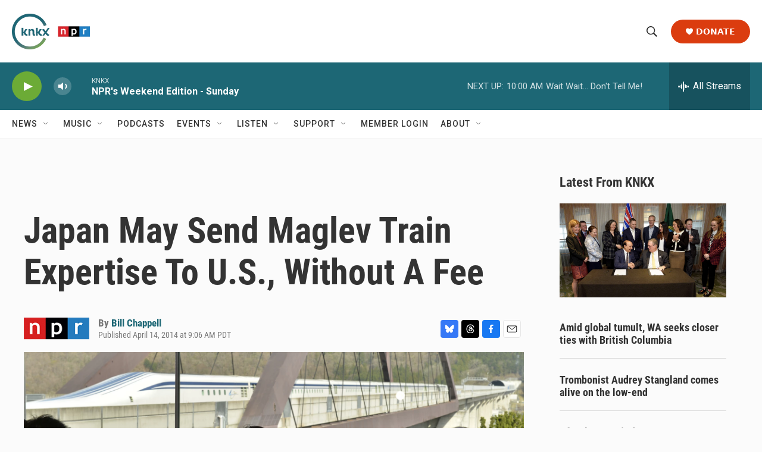

--- FILE ---
content_type: text/html;charset=UTF-8
request_url: https://www.knkx.org/2014-04-14/japan-may-send-maglev-train-expertise-to-u-s-without-a-fee
body_size: 35053
content:
<!DOCTYPE html>
<html class="ArtP aside" lang="en">
    <head>
    <meta charset="UTF-8">

    

    <style data-cssvarsponyfill="true">
        :root { --siteBgColorInverse: #121212; --primaryTextColorInverse: #ffffff; --secondaryTextColorInverse: #cccccc; --tertiaryTextColorInverse: #cccccc; --headerBgColorInverse: #000000; --headerBorderColorInverse: #858585; --headerTextColorInverse: #ffffff; --headerTextColorHoverInverse: #ffffff; --secC1_Inverse: #a2a2a2; --secC4_Inverse: #282828; --headerNavBarBgColorInverse: #121212; --headerMenuBgColorInverse: #ffffff; --headerMenuTextColorInverse: #6b2b85; --headerMenuTextColorHoverInverse: #6b2b85; --liveBlogTextColorInverse: #ffffff; --applyButtonColorInverse: #4485D5; --applyButtonTextColorInverse: #4485D5; --siteBgColor: #fbfbfb; --primaryTextColor: #333333; --secondaryTextColor: #666666; --secC1: #767676; --secC4: #f5f5f5; --secC5: #ffffff; --siteBgColor: #fbfbfb; --siteInverseBgColor: #000000; --linkColor: #1d6775; --linkHoverColor: #737373; --headerBgColor: #ffffff; --headerBgColorInverse: #000000; --headerBorderColor: #e6e6e6; --headerBorderColorInverse: #858585; --tertiaryTextColor: #1c1c1c; --headerTextColor: #333333; --headerTextColorHover: #333333; --buttonTextColor: #ffffff; --headerNavBarBgColor: #ffffff; --headerNavBarTextColor: #333333; --headerMenuBgColor: #ffffff; --headerMenuTextColor: #333333; --headerMenuTextColorHover: #767676; --liveBlogTextColor: #282829; --applyButtonColor: #194173; --applyButtonTextColor: #2c4273; --primaryColor1: #1d6775; --primaryColor2: #6cab36; --breakingColor: #ff6f00; --secC2: #dcdcdc; --secC3: #e6e6e6; --secC5: #ffffff; --linkColor: #1d6775; --linkHoverColor: #737373; --donateBGColor: #db3c0f; --headerIconColor: #ffffff; --hatButtonBgColor: #ffffff; --hatButtonBgHoverColor: #411c58; --hatButtonBorderColor: #411c58; --hatButtonBorderHoverColor: #ffffff; --hatButtoniconColor: #d62021; --hatButtonTextColor: #411c58; --hatButtonTextHoverColor: #ffffff; --footerTextColor: #ffffff; --footerTextBgColor: #ffffff; --footerPartnersBgColor: #000000; --listBorderColor: #000000; --gridBorderColor: #e6e6e6; --tagButtonBorderColor: #1d6775; --tagButtonTextColor: #1d6775; --breakingTextColor: #ffffff; --sectionTextColor: #ff6f00; --contentWidth: 1240px; --primaryHeadlineFont: sans-serif; --secHlFont: sans-serif; --bodyFont: sans-serif; --colorWhite: #ffffff; --colorBlack: #000000;} .fonts-loaded { --primaryHeadlineFont: "Roboto"; --secHlFont: "Roboto Condensed"; --bodyFont: "Roboto"; --liveBlogBodyFont: "Roboto";}
    </style>

    
    <meta property="fb:app_id" content="735929588161904">


    <meta property="og:title" content="Japan May Send Maglev Train Expertise To U.S., Without A Fee">

    <meta property="og:url" content="https://www.knkx.org/2014-04-14/japan-may-send-maglev-train-expertise-to-u-s-without-a-fee">

    <meta property="og:image" content="https://npr.brightspotcdn.com/dims4/default/87b4e14/2147483647/strip/true/crop/3500x1838+0+64/resize/1200x630!/quality/90/?url=https%3A%2F%2Fmedia.npr.org%2Fassets%2Fimg%2F2014%2F04%2F14%2Fjapan_train_maglev_wide-694c98600f87f177be27dce688b7b77d1a54e3a6.jpg">

    
    <meta property="og:image:url" content="https://npr.brightspotcdn.com/dims4/default/87b4e14/2147483647/strip/true/crop/3500x1838+0+64/resize/1200x630!/quality/90/?url=https%3A%2F%2Fmedia.npr.org%2Fassets%2Fimg%2F2014%2F04%2F14%2Fjapan_train_maglev_wide-694c98600f87f177be27dce688b7b77d1a54e3a6.jpg">
    
    <meta property="og:image:width" content="1200">
    <meta property="og:image:height" content="630">
    <meta property="og:image:type" content="image/jpeg">
    
    <meta property="og:image:alt" content="Japanese Prime Minister Shinzo Abe speaks to reporters after inspecting a maglev train system at the Yamanashi Experiment Center in Tsuru Saturday. Japan is reportedly willing to send the technology to the U.S. without a fee.">
    

    <meta property="og:description" content="Prime Minister Shinzo Abe has spoken about the idea with President Obama, and Japan is reportedly willing to include billions of dollars in loans to help underwrite the expensive project.">

    <meta property="og:site_name" content="KNKX Public Radio">



    <meta property="og:type" content="article">

    <meta property="article:author" content="https://www.knkx.org/people/bill-chappell">

    <meta property="article:published_time" content="2014-04-14T16:06:00">

    <meta property="article:modified_time" content="2021-07-10T05:58:01.149">

    
    <meta name="twitter:card" content="summary_large_image"/>
    
    
    
    
    <meta name="twitter:description" content="Prime Minister Shinzo Abe has spoken about the idea with President Obama, and Japan is reportedly willing to include billions of dollars in loans to help underwrite the expensive project."/>
    
    
    <meta name="twitter:image" content="https://npr.brightspotcdn.com/dims4/default/a42bae9/2147483647/strip/true/crop/3495x1966+2+0/resize/1200x675!/quality/90/?url=https%3A%2F%2Fmedia.npr.org%2Fassets%2Fimg%2F2014%2F04%2F14%2Fjapan_train_maglev_wide-694c98600f87f177be27dce688b7b77d1a54e3a6.jpg"/>

    
    <meta name="twitter:image:alt" content="Japanese Prime Minister Shinzo Abe speaks to reporters after inspecting a maglev train system at the Yamanashi Experiment Center in Tsuru Saturday. Japan is reportedly willing to send the technology to the U.S. without a fee."/>
    
    
    
    
    <meta name="twitter:title" content="Japan May Send Maglev Train Expertise To U.S., Without A Fee"/>
    

<meta name="robots" content="max-image-preview:large">



    <link data-cssvarsponyfill="true" class="Webpack-css" rel="stylesheet" href="https://npr.brightspotcdn.com/resource/00000177-1bc0-debb-a57f-dfcf4a950000/styleguide/All.min.0db89f2a608a6b13cec2d9fc84f71c45.gz.css">

    

    <style>.FooterNavigation-items-item {
    display: inline-block
}</style>
<style>[class*='-articleBody'] > ul,
[class*='-articleBody'] > ul ul {
    list-style-type: disc;
}</style>
<style>.PH-ham-m-top .PH-logo picture{display:none;content:url("https://npr.brightspotcdn.com/22/0b/75c7c5154d73890ef7e6526ab53d/knkxwordmarkwhite.png");max-width:100px}.PH-donate-button{border-radius:25px;font-weight:700;text-transform:uppercase;padding:15px 25px;font-size:.8em}#belowmainnews .PromoA-content,.BrightspotPersistentPlayer-programName{font-size:.9em}.PH-newsletter button,.fLinks{text-transform:uppercase;font-size:.8em}.BrightspotPersistentPlayer-drawerToggle-text{font-weight:lighter}.Page-footer img{margin-Left:0px!important}.Revision-note a,[class*='-articleBody'] .Link{text-decoration:underline}.BrightspotPersistentPlayer-dfpAd{margin-left:0}.fLinks{font-weight:800;color:#222831;transition:1s}.fLinks:hover{color:#3d3b40;cursor:pointer;transition:.4s}.fLinks span{margin-left:8px;transition:1s}a.fLinks:hover span{margin-left:14px;transition:.4s}.fBorderArea{display:block;margin:10px 0 20px;border-bottom:1px solid #ddd;width:100%}.PH-newsletter{margin-right:10px}.PH-newsletter button{background:#f8f8f8;color:#3b3b3b;border-radius:25px;border:0;height:40px;padding:0 25px;font-weight:700;transition:.9s}.PH-newsletter button:hover{background:#dddedf;color:#000;transition:.3s;cursor:pointer}.HomePage-main{padding-top:0}.HomePage-main .ListH .PromoA-title,.HomePage-main .PromoB-title{font-size:1.05em}#mainnews .PromoC{width:145%;margin-top:20px}#belowmainnews .PromoB-byline,#mainnews .ListG-items-column:last-child,#mainnews .PromoC-byline,#morenews .PromoA-byline,#musicblock .PromoB-byline,.SocialBar-heading,[class*="-social"]{display:none}#mainnews .PromoC-title{font-size:1.5em;margin-top:10px}#mainnews .PromoC-description{margin-top:0;font-size:.8em}#mainnews{border:0;margin:0 0 25px}#mainnews .ListG-header{margin:0}#mainnews .ListG-items-item{padding-bottom:0;margin-bottom:0}#belowmainnews .PromoB-description,#musicblock .PromoB-description{font-size:.8em}#musicblock .ListD-items{width:100%}#musicblock .ListD-items-item{padding-bottom:0}#musicblock .PromoB-title{font-size:1em}#musicblock .ListE-items-item{border:0;margin:0;padding:10px 5px}#nprtopstories.ListTitles{border-color:#f0f0f0;padding:5px;margin-right:20px;margin-bottom:5px}#nprtopstories .ListTitles-header{border:0;margin:0;padding-bottom:5px}#nprtopstories .ListTitles-items-item{margin:2px 0;border:0}#nprtopstories .PromoLink:hover{color:var(--primaryColor1)}#nprtopstories .ListTitles-items-item:before{font-weight:bolder;color:#272727}#moremusic .PromoTag,#morenews .PromoTag{color:var(--primaryColor1);border:2px solid var(--primaryColor1);font-weight:bolder;border-radius:25px}#moremusic .PromoTag:hover,#morenews .PromoTag:hover{background-color:var(--primaryColor1);border:2px solid var(--primaryColor1);color:#fff}#moremusic .ListTitles-header,#moremusic .ListTitles-items-item{border:0;margin:0}#musiceventarea li{margin-bottom:0;border:0}#musiceventarea a{font-size:.95em}.ArtP-tags .Link,.PCEP-tags .Link,.RSEP-tags .Link{border:0;margin:0;padding:2px 10px;text-transform:capitalize;letter-spacing:.8px;font-size:.8em;opacity:.8;text-decoration:underline;text-underline-offset:2px}.ArtP-tags .Link:hover,.PCEP-tags .Link:hover,.RSEP-tags .Link:hover{color:#2a2a2a}.PodcastPage-main{border-top:0}.AudioEnh-thumbnail,.PCEP-parentInfo{border-radius:10px}.PCEP-parentInfo img{border-radius:3px}.PCEP-content{padding:0 20px}.PodcastActionBar-items-item:nth-child(4) .PodcastLink img{content:url(https://npr.brightspotcdn.com/9e/45/78824b1b46298d2ec8bdb5b7dcc3/youtubeplaysmaller.png);width:38px}.PodcastActionBar-items-item:nth-child(4) .PodcastLink-provider{font-size:0px}.PodcastActionBar-items-item:nth-child(4) .PodcastLink-provider:after{content:' YouTube';font-size:16px}.AlertBar-message{padding:10px}.AlertBar{background-color:#dce0e3}.LiveBlogPage-whatYouNeedToKnow{margin:0;background-color:#ececec;border-radius:15px}.LiveBlogPost-headline:before{background-image:linear-gradient(180deg,#1d6775,#6cab36);width:9px;border-radius:2px;z-index:-1}.LiveBlogPost-tag{font-weight:800;color:#1d6775;opacity:.8}.LiveBlogPost-postType{font-weight:800;background:#1d6775}.LiveBlogPage-asideNavigation-navigation-date-topHeader,.LiveBlogPage-liveLabel p{width:100%;font-weight:bolder}.LiveBlogPage-asideNavigation-navigation-menu-item:after{background-color:#1d6775;border-color:#6cab36}.LiveBlogPage-asideNavigation-navigation-menu-item-date-heading{font-weight:bolder}.AudioEnh{border-radius:8px;background-color:#efefef}.AudioEnh-description{font-size:.8em;line-height:1.2;max-width:95%;margin:12px 0}.AudioEnh-thumbnail img{border-radius:6px;filter:drop-shadow(0 0 .35rem #545454)}.EventSearchResultsModule-filters-overlay{background-color:#fbfbfb}.PH-ham-m-top .burger-menu{fill:var(--headerBgColor)!important}.PH-ham-m-wrapper{background:linear-gradient(180deg,#1d6775,#6cab36)}.PH-ham-m .NavI{border-bottom:0}.PH-ham-m-content .NavI-text,.PH-ham-m-content .NavLink{color:var(--headerBgColor)!important}.PH-ham-m .NavI .NavI-items .NavLink{color:#fff;font-weight:800}.PH-ham-m .chevron,.PH-ham-m-close svg{color:#fff!important;fill:#fff!important}.PH-ham-m-content .NavI-text a,.gtm_nav_subcat{font-family:var(--secHlFont);font-size:1.8em;font-weight:bolder;line-height:.8}[data-toggle-header=hamburger-menu] .BrightspotPersistentPlayer-drawerOverlay{background:rgba(0,0,0,.6);display:block;height:100vh;left:0;position:fixed;top:0;width:100vw}@media only screen and (min-width:767px){.HomePage-main .TwoColumnContainer5050-column:last-of-type{width:47.5%}}@media only screen and (max-width:767px){#belowmainnews .PromoB-credit-container,#belowmainnews .PromoB-description,#mainnews .PromoC-category,.PH-donate-button svg,.fLinksMobile{display:none}.PH-donate-button,.PH-newsletter button{font-weight:700;text-transform:uppercase;height:35px;padding:0 10px;font-size:.7em}#belowmainnews .ListD-items-item:first-child,.PH-newsletter{margin-right:10px}#belowmainnews .ListD-items-item,#mainnews .PromoC,#musicblock,.outer{width:100%}.PH-logo picture{content:url("https://npr.brightspotcdn.com/22/0b/75c7c5154d73890ef7e6526ab53d/knkxwordmarkwhite.png");max-width:90px}.PH-top-bar{background:#1d6775}.PH-menu-trigger .burger-menu{fill:var(--headerBgColor)}.PH-newsletter{text-transform:uppercase}.PH-newsletter button{background:#e9e9e92b;color:#fff;border-radius:25px;border:0}.PH-donate-button{border-radius:25px}.PH-ham-m-content .NavI-text a,.gtm_nav_subcat{font-family:var(--secHlFont);font-size:1.4em;font-weight:bolder;line-height:.8}.HomePage-main .TwoColumnContainer5050-column>:not(:last-child){margin-bottom:20px}.FooterNav-items{columns:2}.fLinks{font-size:1em}.TwoColumnContainer5050-column:first-of-type{padding-bottom:0}#mainnews .ListG-items-item{border:0}#mainnews .PromoC-title{font-size:1.2em}#mainnews .PromoC-description{font-size:.8em;margin-bottom:0}#belowmainnews .ListD-items{width:100%;display:inline-flex}#belowmainnews .PromoB-content{font-size:.9em}#belowmainnews .PromoB-media,#morenews .PromoA-media{margin-bottom:0}#belowmainnews .PromoB-byline{font-size:.8em}#morenews .ListH-items-item{margin-bottom:10px}#nprtopstories.ListTitles{padding:5px;margin-right:0;margin-bottom:45px;margin-top:35px}#nprtopstories .ListTitles-header{height:0}#nprtopstories .ListTitles-header-title{top:18px;font-size:1.8em;height:61px;margin:0 auto;background-color:#fbfbfb;padding:0 15px}#nprtopstories .ListTitles-items{border:1px solid #2f2f2f;border-bottom:0;padding:2em 15px 15px;margin-right:0;margin-bottom:-3px}#nprtopstories .ListTitles-items-item:before{color:#fff;font-weight:800;filter:none;background:#1f1f1f;border-radius:25px;height:25px;width:25px;font-size:1em;margin:10px auto 0;padding-right:8.2px;padding-top:1.8px}.outer{display:flex;height:15px}.n,.p,.r{flex:1;height:100%}.Enh .AudioEnh .AudioEnh-description,.Enh .AudioEnh .AudioEnh-title{font-size:.9em;line-height:1em}.Enh .AudioEnh-info{padding-right:.9em}.Enh .StreamPill-text{font-size:.6em}div .AudioEnh-thumbnail img{max-width:90px}.AudioEnh .StreamPill{width:130px}.AudioEnh .StreamPill-text span{font-size:1.4em}.ArtP-headline,.BlogPostPage-headline,.LiveBlogPage-headline,.PCEP-headline,.RSEP-headline{font-size:1.6em;line-height:1.05}.ArtP-content{padding:10px 20px}.ArtP-authorName,.ArtP-bylineText,.ArtP-contributors,.AuthorPage-authorName,.AuthorPage-bylineText,.AuthorPage-contributors,.BlogPage-authorName,.BlogPage-bylineText,.BlogPage-contributors,.BlogPostPage-authorName,.BlogPostPage-bylineText,.BlogPostPage-contributors,.EventPage-authorName,.EventPage-bylineText,.EventPage-contributors,.LiveBlogPage-authorName,.LiveBlogPage-bylineText,.LiveBlogPage-contributors,.LongFormPage-authorName,.LongFormPage-bylineText,.LongFormPage-contributors,.OneOffPage-authorName,.OneOffPage-bylineText,.OneOffPage-contributors,.PCEP-authorName,.PCEP-bylineText,.PCEP-contributors,.RSEP-authorName,.RSEP-bylineText,.RSEP-contributors,.SectionPage-authorName,.SectionPage-bylineText,.SectionPage-contributors,.SeriesPage-authorName,.SeriesPage-bylineText,.SeriesPage-contributors{font-size:1.4rem}.ArtP-authors,.AuthorPage-authors,.BlogPage-authors,.BlogPostPage-authors,.EventPage-authors,.LiveBlogPage-authors,.LongFormPage-authors,.OneOffPage-authors,.PCEP-authors,.RSEP-authors,.SectionPage-authors,.SeriesPage-authors{margin-bottom:2px}.ArtP-dateModified,.ArtP-datePublished,.AuthorPage-dateModified,.AuthorPage-datePublished,.BlogPage-dateModified,.BlogPage-datePublished,.BlogPostPage-dateModified,.BlogPostPage-datePublished,.EventPage-dateModified,.EventPage-datePublished,.LiveBlogPage-dateModified,.LiveBlogPage-datePublished,.LongFormPage-dateModified,.LongFormPage-datePublished,.OneOffPage-dateModified,.OneOffPage-datePublished,.PCEP-dateModified,.PCEP-datePublished,.RSEP-dateModified,.RSEP-datePublished,.SectionPage-dateModified,.SectionPage-datePublished,.SeriesPage-dateModified,.SeriesPage-datePublished{font-size:.75em}.ArtP-audioPlayer,.BlogPostPage-audioPlayer,.LiveBlogPage-audioPlayer,.PCEP-audioPlayer,.RSEP-audioPlayer{margin-bottom:25px}.ActionLink[data-social-service=mailto] svg{background:#e8e8e8}.ActionBar-items-item svg{border-radius:50px}.ArtP-articleBody{font-size:1.59rem;line-height:1.5;letter-spacing:.02em}.Figure-caption{font-size:11px;letter-spacing:normal;line-height:1.23;margin-top:5px}}.ActionLink svg,.blueskyShare,.threadsShare{width:30px;height:30px}.Page-footer-social{display:flex}.Page-footer-description{font-weight:400;font-size:.74em}.ActionLink{border-radius:4px}.ActionLink svg{fill:#fff;align-items:center;border:0;border-radius:4px;display:flex;justify-content:center;padding:7.5px}.threadsShare{background:#000}.blueskyShare{background:#3578f6}</style>
<link rel="stylesheet" href="https://www.knkx.org/knkx-css">


    <meta name="viewport" content="width=device-width, initial-scale=1, viewport-fit=cover"><title>Japan May Send Maglev Train Expertise To U.S., Without A Fee | KNKX Public Radio</title><meta name="description" content="Prime Minister Shinzo Abe has spoken about the idea with President Obama, and Japan is reportedly willing to include billions of dollars in loans to help underwrite the expensive project."><link rel="canonical" href="https://www.npr.org/sections/thetwo-way/2014/04/14/302937847/japan-may-send-maglev-train-expertise-to-u-s-without-a-fee?ft=nprml&amp;f=302937847"><meta name="brightspot.contentId" content="00000176-e8f4-dce8-adff-faf7ccff0000"><link rel="apple-touch-icon"sizes="180x180"href="/apple-touch-icon.png"><link rel="icon"type="image/png"href="/favicon-32x32.png"><link rel="icon"type="image/png"href="/favicon-16x16.png">
    
    
    <meta name="brightspot-dataLayer" content="{
  &quot;author&quot; : &quot;Bill Chappell&quot;,
  &quot;bspStoryId&quot; : &quot;00000176-e8f4-dce8-adff-faf7ccff0000&quot;,
  &quot;category&quot; : &quot;&quot;,
  &quot;inlineAudio&quot; : 0,
  &quot;keywords&quot; : &quot;&quot;,
  &quot;nprCmsSite&quot; : true,
  &quot;nprStoryId&quot; : &quot;302937847&quot;,
  &quot;pageType&quot; : &quot;news-story&quot;,
  &quot;program&quot; : &quot;&quot;,
  &quot;publishedDate&quot; : &quot;2014-04-14T09:06:00Z&quot;,
  &quot;siteName&quot; : &quot;KNKX Public Radio&quot;,
  &quot;station&quot; : &quot;KNKX Public Radio&quot;,
  &quot;stationOrgId&quot; : &quot;1177&quot;,
  &quot;storyOrgId&quot; : &quot;s1&quot;,
  &quot;storyTheme&quot; : &quot;news-story&quot;,
  &quot;storyTitle&quot; : &quot;Japan May Send Maglev Train Expertise To U.S., Without A Fee&quot;,
  &quot;timezone&quot; : &quot;America/Vancouver&quot;,
  &quot;wordCount&quot; : 0,
  &quot;series&quot; : &quot;&quot;
}">
    <script id="brightspot-dataLayer">
        (function () {
            var dataValue = document.head.querySelector('meta[name="brightspot-dataLayer"]').content;
            if (dataValue) {
                window.brightspotDataLayer = JSON.parse(dataValue);
            }
        })();
    </script>

    

    

    
    <script src="https://npr.brightspotcdn.com/resource/00000177-1bc0-debb-a57f-dfcf4a950000/styleguide/All.min.fd8f7fccc526453c829dde80fc7c2ef5.gz.js" async></script>
    

    <script async="async" src="https://securepubads.g.doubleclick.net/tag/js/gpt.js"></script>
<script type="text/javascript">
    // Google tag setup
    var googletag = googletag || {};
    googletag.cmd = googletag.cmd || [];

    googletag.cmd.push(function () {
        // @see https://developers.google.com/publisher-tag/reference#googletag.PubAdsService_enableLazyLoad
        googletag.pubads().enableLazyLoad({
            fetchMarginPercent: 100, // fetch and render ads within this % of viewport
            renderMarginPercent: 100,
            mobileScaling: 1  // Same on mobile.
        });

        googletag.pubads().enableSingleRequest()
        googletag.pubads().enableAsyncRendering()
        googletag.pubads().collapseEmptyDivs()
        googletag.pubads().disableInitialLoad()
        googletag.enableServices()
    })
</script>
<script>

  window.fbAsyncInit = function() {
      FB.init({
          
              appId : '735929588161904',
          
          xfbml : true,
          version : 'v2.9'
      });
  };

  (function(d, s, id){
     var js, fjs = d.getElementsByTagName(s)[0];
     if (d.getElementById(id)) {return;}
     js = d.createElement(s); js.id = id;
     js.src = "//connect.facebook.net/en_US/sdk.js";
     fjs.parentNode.insertBefore(js, fjs);
   }(document, 'script', 'facebook-jssdk'));
</script>
<meta name="gtm-dataLayer" content="{
  &quot;gtmAuthor&quot; : &quot;Bill Chappell&quot;,
  &quot;gtmBspStoryId&quot; : &quot;00000176-e8f4-dce8-adff-faf7ccff0000&quot;,
  &quot;gtmCategory&quot; : &quot;&quot;,
  &quot;gtmInlineAudio&quot; : 0,
  &quot;gtmKeywords&quot; : &quot;&quot;,
  &quot;gtmNprCmsSite&quot; : true,
  &quot;gtmNprStoryId&quot; : &quot;302937847&quot;,
  &quot;gtmPageType&quot; : &quot;news-story&quot;,
  &quot;gtmProgram&quot; : &quot;&quot;,
  &quot;gtmPublishedDate&quot; : &quot;2014-04-14T09:06:00Z&quot;,
  &quot;gtmSiteName&quot; : &quot;KNKX Public Radio&quot;,
  &quot;gtmStation&quot; : &quot;KNKX Public Radio&quot;,
  &quot;gtmStationOrgId&quot; : &quot;1177&quot;,
  &quot;gtmStoryOrgId&quot; : &quot;s1&quot;,
  &quot;gtmStoryTheme&quot; : &quot;news-story&quot;,
  &quot;gtmStoryTitle&quot; : &quot;Japan May Send Maglev Train Expertise To U.S., Without A Fee&quot;,
  &quot;gtmTimezone&quot; : &quot;America/Vancouver&quot;,
  &quot;gtmWordCount&quot; : 0,
  &quot;gtmSeries&quot; : &quot;&quot;
}"><script>

    (function () {
        var dataValue = document.head.querySelector('meta[name="gtm-dataLayer"]').content;
        if (dataValue) {
            window.dataLayer = window.dataLayer || [];
            dataValue = JSON.parse(dataValue);
            dataValue['event'] = 'gtmFirstView';
            window.dataLayer.push(dataValue);
        }
    })();

    (function(w,d,s,l,i){w[l]=w[l]||[];w[l].push({'gtm.start':
            new Date().getTime(),event:'gtm.js'});var f=d.getElementsByTagName(s)[0],
        j=d.createElement(s),dl=l!='dataLayer'?'&l='+l:'';j.async=true;j.src=
        'https://www.googletagmanager.com/gtm.js?id='+i+dl;f.parentNode.insertBefore(j,f);
})(window,document,'script','dataLayer','GTM-N39QFDR');</script><script type="application/ld+json">{"@context":"http://schema.org","@type":"NewsArticle","author":[{"@context":"http://schema.org","@type":"Person","name":"Bill Chappell","url":"https://www.knkx.org/people/bill-chappell"}],"dateModified":"2021-07-10T01:58:01Z","datePublished":"2014-04-14T12:06:00Z","headline":"Japan May Send Maglev Train Expertise To U.S., Without A Fee","image":{"@context":"http://schema.org","@type":"ImageObject","url":"https://media.npr.org/assets/img/2014/04/14/japan_train_maglev_wide-694c98600f87f177be27dce688b7b77d1a54e3a6.jpg"},"mainEntityOfPage":{"@type":"NewsArticle","@id":"https://www.knkx.org/2014-04-14/japan-may-send-maglev-train-expertise-to-u-s-without-a-fee"},"publisher":{"@type":"Organization","name":"KNKX Public Radio","logo":{"@context":"http://schema.org","@type":"ImageObject","height":"60","url":"https://npr.brightspotcdn.com/dims4/default/6cf4c88/2147483647/resize/x60/quality/90/?url=http%3A%2F%2Fnpr-brightspot.s3.amazonaws.com%2F66%2F8c%2F8d7abff44d16aa8efee18c819e58%2Fknkx-npr-logo.png","width":"131"}}}</script><script type="application/ld+json">{"@context":"http://schema.org","@type":"ListenAction","description":"Prime Minister Shinzo Abe has spoken about the idea with President Obama, and Japan is reportedly willing to include billions of dollars in loans to help underwrite the expensive project.","name":"Japan May Send Maglev Train Expertise To U.S., Without A Fee"}</script><script>window.addEventListener('DOMContentLoaded', (event) => {
    window.nulldurationobserver = new MutationObserver(function (mutations) {
        document.querySelectorAll('.StreamPill-duration').forEach(pill => { 
      if (pill.innerText == "LISTENNULL") {
         pill.innerText = "LISTEN"
      } 
    });
      });

      window.nulldurationobserver.observe(document.body, {
        childList: true,
        subtree: true
      });
});
</script>
<script src="https://www.knkx.org/scripts/search.js" defer></script>
<script src="https://www.knkx.org/scripts/knkx-glade"></script>


    <script>
        var head = document.getElementsByTagName('head')
        head = head[0]
        var link = document.createElement('link');
        link.setAttribute('href', 'https://fonts.googleapis.com/css?family=Roboto|Roboto|Roboto:400,500,700&display=swap');
        var relList = link.relList;

        if (relList && relList.supports('preload')) {
            link.setAttribute('as', 'style');
            link.setAttribute('rel', 'preload');
            link.setAttribute('onload', 'this.rel="stylesheet"');
            link.setAttribute('crossorigin', 'anonymous');
        } else {
            link.setAttribute('rel', 'stylesheet');
        }

        head.appendChild(link);
    </script>
</head>


    <body class="Page-body" data-content-width="1240px">
    <noscript>
    <iframe src="https://www.googletagmanager.com/ns.html?id=GTM-N39QFDR" height="0" width="0" style="display:none;visibility:hidden"></iframe>
</noscript>
        

    <!-- Putting icons here, so we don't have to include in a bunch of -body hbs's -->
<svg xmlns="http://www.w3.org/2000/svg" style="display:none" id="iconsMap1" class="iconsMap">
    <symbol id="play-icon" viewBox="0 0 115 115">
        <polygon points="0,0 115,57.5 0,115" fill="currentColor" />
    </symbol>
    <symbol id="grid" viewBox="0 0 32 32">
            <g>
                <path d="M6.4,5.7 C6.4,6.166669 6.166669,6.4 5.7,6.4 L0.7,6.4 C0.233331,6.4 0,6.166669 0,5.7 L0,0.7 C0,0.233331 0.233331,0 0.7,0 L5.7,0 C6.166669,0 6.4,0.233331 6.4,0.7 L6.4,5.7 Z M19.2,5.7 C19.2,6.166669 18.966669,6.4 18.5,6.4 L13.5,6.4 C13.033331,6.4 12.8,6.166669 12.8,5.7 L12.8,0.7 C12.8,0.233331 13.033331,0 13.5,0 L18.5,0 C18.966669,0 19.2,0.233331 19.2,0.7 L19.2,5.7 Z M32,5.7 C32,6.166669 31.766669,6.4 31.3,6.4 L26.3,6.4 C25.833331,6.4 25.6,6.166669 25.6,5.7 L25.6,0.7 C25.6,0.233331 25.833331,0 26.3,0 L31.3,0 C31.766669,0 32,0.233331 32,0.7 L32,5.7 Z M6.4,18.5 C6.4,18.966669 6.166669,19.2 5.7,19.2 L0.7,19.2 C0.233331,19.2 0,18.966669 0,18.5 L0,13.5 C0,13.033331 0.233331,12.8 0.7,12.8 L5.7,12.8 C6.166669,12.8 6.4,13.033331 6.4,13.5 L6.4,18.5 Z M19.2,18.5 C19.2,18.966669 18.966669,19.2 18.5,19.2 L13.5,19.2 C13.033331,19.2 12.8,18.966669 12.8,18.5 L12.8,13.5 C12.8,13.033331 13.033331,12.8 13.5,12.8 L18.5,12.8 C18.966669,12.8 19.2,13.033331 19.2,13.5 L19.2,18.5 Z M32,18.5 C32,18.966669 31.766669,19.2 31.3,19.2 L26.3,19.2 C25.833331,19.2 25.6,18.966669 25.6,18.5 L25.6,13.5 C25.6,13.033331 25.833331,12.8 26.3,12.8 L31.3,12.8 C31.766669,12.8 32,13.033331 32,13.5 L32,18.5 Z M6.4,31.3 C6.4,31.766669 6.166669,32 5.7,32 L0.7,32 C0.233331,32 0,31.766669 0,31.3 L0,26.3 C0,25.833331 0.233331,25.6 0.7,25.6 L5.7,25.6 C6.166669,25.6 6.4,25.833331 6.4,26.3 L6.4,31.3 Z M19.2,31.3 C19.2,31.766669 18.966669,32 18.5,32 L13.5,32 C13.033331,32 12.8,31.766669 12.8,31.3 L12.8,26.3 C12.8,25.833331 13.033331,25.6 13.5,25.6 L18.5,25.6 C18.966669,25.6 19.2,25.833331 19.2,26.3 L19.2,31.3 Z M32,31.3 C32,31.766669 31.766669,32 31.3,32 L26.3,32 C25.833331,32 25.6,31.766669 25.6,31.3 L25.6,26.3 C25.6,25.833331 25.833331,25.6 26.3,25.6 L31.3,25.6 C31.766669,25.6 32,25.833331 32,26.3 L32,31.3 Z" id=""></path>
            </g>
    </symbol>
    <symbol id="radio-stream" width="18" height="19" viewBox="0 0 18 19">
        <g fill="currentColor" fill-rule="nonzero">
            <path d="M.5 8c-.276 0-.5.253-.5.565v1.87c0 .312.224.565.5.565s.5-.253.5-.565v-1.87C1 8.253.776 8 .5 8zM2.5 8c-.276 0-.5.253-.5.565v1.87c0 .312.224.565.5.565s.5-.253.5-.565v-1.87C3 8.253 2.776 8 2.5 8zM3.5 7c-.276 0-.5.276-.5.617v3.766c0 .34.224.617.5.617s.5-.276.5-.617V7.617C4 7.277 3.776 7 3.5 7zM5.5 6c-.276 0-.5.275-.5.613v5.774c0 .338.224.613.5.613s.5-.275.5-.613V6.613C6 6.275 5.776 6 5.5 6zM6.5 4c-.276 0-.5.26-.5.58v8.84c0 .32.224.58.5.58s.5-.26.5-.58V4.58C7 4.26 6.776 4 6.5 4zM8.5 0c-.276 0-.5.273-.5.61v17.78c0 .337.224.61.5.61s.5-.273.5-.61V.61C9 .273 8.776 0 8.5 0zM9.5 2c-.276 0-.5.274-.5.612v14.776c0 .338.224.612.5.612s.5-.274.5-.612V2.612C10 2.274 9.776 2 9.5 2zM11.5 5c-.276 0-.5.276-.5.616v8.768c0 .34.224.616.5.616s.5-.276.5-.616V5.616c0-.34-.224-.616-.5-.616zM12.5 6c-.276 0-.5.262-.5.584v4.832c0 .322.224.584.5.584s.5-.262.5-.584V6.584c0-.322-.224-.584-.5-.584zM14.5 7c-.276 0-.5.29-.5.647v3.706c0 .357.224.647.5.647s.5-.29.5-.647V7.647C15 7.29 14.776 7 14.5 7zM15.5 8c-.276 0-.5.253-.5.565v1.87c0 .312.224.565.5.565s.5-.253.5-.565v-1.87c0-.312-.224-.565-.5-.565zM17.5 8c-.276 0-.5.253-.5.565v1.87c0 .312.224.565.5.565s.5-.253.5-.565v-1.87c0-.312-.224-.565-.5-.565z"/>
        </g>
    </symbol>
    <symbol id="icon-magnify" viewBox="0 0 31 31">
        <g>
            <path fill-rule="evenodd" d="M22.604 18.89l-.323.566 8.719 8.8L28.255 31l-8.719-8.8-.565.404c-2.152 1.346-4.386 2.018-6.7 2.018-3.39 0-6.284-1.21-8.679-3.632C1.197 18.568 0 15.66 0 12.27c0-3.39 1.197-6.283 3.592-8.678C5.987 1.197 8.88 0 12.271 0c3.39 0 6.283 1.197 8.678 3.592 2.395 2.395 3.593 5.288 3.593 8.679 0 2.368-.646 4.574-1.938 6.62zM19.162 5.77C17.322 3.925 15.089 3 12.46 3c-2.628 0-4.862.924-6.702 2.77C3.92 7.619 3 9.862 3 12.5c0 2.639.92 4.882 2.76 6.73C7.598 21.075 9.832 22 12.46 22c2.629 0 4.862-.924 6.702-2.77C21.054 17.33 22 15.085 22 12.5c0-2.586-.946-4.83-2.838-6.73z"/>
        </g>
    </symbol>
    <symbol id="burger-menu" viewBox="0 0 14 10">
        <g>
            <path fill-rule="evenodd" d="M0 5.5v-1h14v1H0zM0 1V0h14v1H0zm0 9V9h14v1H0z"></path>
        </g>
    </symbol>
    <symbol id="close-x" viewBox="0 0 14 14">
        <g>
            <path fill-rule="nonzero" d="M6.336 7L0 .664.664 0 7 6.336 13.336 0 14 .664 7.664 7 14 13.336l-.664.664L7 7.664.664 14 0 13.336 6.336 7z"></path>
        </g>
    </symbol>
    <symbol id="share-more-arrow" viewBox="0 0 512 512" style="enable-background:new 0 0 512 512;">
        <g>
            <g>
                <path d="M512,241.7L273.643,3.343v156.152c-71.41,3.744-138.015,33.337-188.958,84.28C30.075,298.384,0,370.991,0,448.222v60.436
                    l29.069-52.985c45.354-82.671,132.173-134.027,226.573-134.027c5.986,0,12.004,0.212,18.001,0.632v157.779L512,241.7z
                    M255.642,290.666c-84.543,0-163.661,36.792-217.939,98.885c26.634-114.177,129.256-199.483,251.429-199.483h15.489V78.131
                    l163.568,163.568L304.621,405.267V294.531l-13.585-1.683C279.347,291.401,267.439,290.666,255.642,290.666z"></path>
            </g>
        </g>
    </symbol>
    <symbol id="chevron" viewBox="0 0 100 100">
        <g>
            <path d="M22.4566257,37.2056786 L-21.4456527,71.9511488 C-22.9248661,72.9681457 -24.9073712,72.5311671 -25.8758148,70.9765924 L-26.9788683,69.2027424 C-27.9450684,67.6481676 -27.5292733,65.5646602 -26.0500598,64.5484493 L20.154796,28.2208967 C21.5532435,27.2597011 23.3600078,27.2597011 24.759951,28.2208967 L71.0500598,64.4659264 C72.5292733,65.4829232 72.9450684,67.5672166 71.9788683,69.1217913 L70.8750669,70.8956413 C69.9073712,72.4502161 67.9241183,72.8848368 66.4449048,71.8694118 L22.4566257,37.2056786 Z" id="Transparent-Chevron" transform="translate(22.500000, 50.000000) rotate(90.000000) translate(-22.500000, -50.000000) "></path>
        </g>
    </symbol>
</svg>

<svg xmlns="http://www.w3.org/2000/svg" style="display:none" id="iconsMap2" class="iconsMap">
    <symbol id="mono-icon-facebook" viewBox="0 0 10 19">
        <path fill-rule="evenodd" d="M2.707 18.25V10.2H0V7h2.707V4.469c0-1.336.375-2.373 1.125-3.112C4.582.62 5.578.25 6.82.25c1.008 0 1.828.047 2.461.14v2.848H7.594c-.633 0-1.067.14-1.301.422-.188.235-.281.61-.281 1.125V7H9l-.422 3.2H6.012v8.05H2.707z"></path>
    </symbol>
    <symbol id="mono-icon-instagram" viewBox="0 0 17 17">
        <g>
            <path fill-rule="evenodd" d="M8.281 4.207c.727 0 1.4.182 2.022.545a4.055 4.055 0 0 1 1.476 1.477c.364.62.545 1.294.545 2.021 0 .727-.181 1.4-.545 2.021a4.055 4.055 0 0 1-1.476 1.477 3.934 3.934 0 0 1-2.022.545c-.726 0-1.4-.182-2.021-.545a4.055 4.055 0 0 1-1.477-1.477 3.934 3.934 0 0 1-.545-2.021c0-.727.182-1.4.545-2.021A4.055 4.055 0 0 1 6.26 4.752a3.934 3.934 0 0 1 2.021-.545zm0 6.68a2.54 2.54 0 0 0 1.864-.774 2.54 2.54 0 0 0 .773-1.863 2.54 2.54 0 0 0-.773-1.863 2.54 2.54 0 0 0-1.864-.774 2.54 2.54 0 0 0-1.863.774 2.54 2.54 0 0 0-.773 1.863c0 .727.257 1.348.773 1.863a2.54 2.54 0 0 0 1.863.774zM13.45 4.03c-.023.258-.123.48-.299.668a.856.856 0 0 1-.65.281.913.913 0 0 1-.668-.28.913.913 0 0 1-.281-.669c0-.258.094-.48.281-.668a.913.913 0 0 1 .668-.28c.258 0 .48.093.668.28.187.188.281.41.281.668zm2.672.95c.023.656.035 1.746.035 3.269 0 1.523-.017 2.62-.053 3.287-.035.668-.134 1.248-.298 1.74a4.098 4.098 0 0 1-.967 1.53 4.098 4.098 0 0 1-1.53.966c-.492.164-1.072.264-1.74.3-.668.034-1.763.052-3.287.052-1.523 0-2.619-.018-3.287-.053-.668-.035-1.248-.146-1.74-.334a3.747 3.747 0 0 1-1.53-.931 4.098 4.098 0 0 1-.966-1.53c-.164-.492-.264-1.072-.299-1.74C.424 10.87.406 9.773.406 8.25S.424 5.63.46 4.963c.035-.668.135-1.248.299-1.74.21-.586.533-1.096.967-1.53A4.098 4.098 0 0 1 3.254.727c.492-.164 1.072-.264 1.74-.3C5.662.394 6.758.376 8.281.376c1.524 0 2.62.018 3.287.053.668.035 1.248.135 1.74.299a4.098 4.098 0 0 1 2.496 2.496c.165.492.27 1.078.317 1.757zm-1.687 7.91c.14-.399.234-1.032.28-1.899.024-.515.036-1.242.036-2.18V7.689c0-.961-.012-1.688-.035-2.18-.047-.89-.14-1.524-.281-1.899a2.537 2.537 0 0 0-1.512-1.511c-.375-.14-1.008-.235-1.899-.282a51.292 51.292 0 0 0-2.18-.035H7.72c-.938 0-1.664.012-2.18.035-.867.047-1.5.141-1.898.282a2.537 2.537 0 0 0-1.512 1.511c-.14.375-.234 1.008-.281 1.899a51.292 51.292 0 0 0-.036 2.18v1.125c0 .937.012 1.664.036 2.18.047.866.14 1.5.28 1.898.306.726.81 1.23 1.513 1.511.398.141 1.03.235 1.898.282.516.023 1.242.035 2.18.035h1.125c.96 0 1.687-.012 2.18-.035.89-.047 1.523-.141 1.898-.282.726-.304 1.23-.808 1.512-1.511z"></path>
        </g>
    </symbol>
    <symbol id="mono-icon-email" viewBox="0 0 512 512">
        <g>
            <path d="M67,148.7c11,5.8,163.8,89.1,169.5,92.1c5.7,3,11.5,4.4,20.5,4.4c9,0,14.8-1.4,20.5-4.4c5.7-3,158.5-86.3,169.5-92.1
                c4.1-2.1,11-5.9,12.5-10.2c2.6-7.6-0.2-10.5-11.3-10.5H257H65.8c-11.1,0-13.9,3-11.3,10.5C56,142.9,62.9,146.6,67,148.7z"></path>
            <path d="M455.7,153.2c-8.2,4.2-81.8,56.6-130.5,88.1l82.2,92.5c2,2,2.9,4.4,1.8,5.6c-1.2,1.1-3.8,0.5-5.9-1.4l-98.6-83.2
                c-14.9,9.6-25.4,16.2-27.2,17.2c-7.7,3.9-13.1,4.4-20.5,4.4c-7.4,0-12.8-0.5-20.5-4.4c-1.9-1-12.3-7.6-27.2-17.2l-98.6,83.2
                c-2,2-4.7,2.6-5.9,1.4c-1.2-1.1-0.3-3.6,1.7-5.6l82.1-92.5c-48.7-31.5-123.1-83.9-131.3-88.1c-8.8-4.5-9.3,0.8-9.3,4.9
                c0,4.1,0,205,0,205c0,9.3,13.7,20.9,23.5,20.9H257h185.5c9.8,0,21.5-11.7,21.5-20.9c0,0,0-201,0-205
                C464,153.9,464.6,148.7,455.7,153.2z"></path>
        </g>
    </symbol>
    <symbol id="default-image" width="24" height="24" viewBox="0 0 24 24" fill="none" stroke="currentColor" stroke-width="2" stroke-linecap="round" stroke-linejoin="round" class="feather feather-image">
        <rect x="3" y="3" width="18" height="18" rx="2" ry="2"></rect>
        <circle cx="8.5" cy="8.5" r="1.5"></circle>
        <polyline points="21 15 16 10 5 21"></polyline>
    </symbol>
    <symbol id="icon-email" width="18px" viewBox="0 0 20 14">
        <g id="Symbols" stroke="none" stroke-width="1" fill="none" fill-rule="evenodd" stroke-linecap="round" stroke-linejoin="round">
            <g id="social-button-bar" transform="translate(-125.000000, -8.000000)" stroke="#000000">
                <g id="Group-2" transform="translate(120.000000, 0.000000)">
                    <g id="envelope" transform="translate(6.000000, 9.000000)">
                        <path d="M17.5909091,10.6363636 C17.5909091,11.3138182 17.0410909,11.8636364 16.3636364,11.8636364 L1.63636364,11.8636364 C0.958909091,11.8636364 0.409090909,11.3138182 0.409090909,10.6363636 L0.409090909,1.63636364 C0.409090909,0.958090909 0.958909091,0.409090909 1.63636364,0.409090909 L16.3636364,0.409090909 C17.0410909,0.409090909 17.5909091,0.958090909 17.5909091,1.63636364 L17.5909091,10.6363636 L17.5909091,10.6363636 Z" id="Stroke-406"></path>
                        <polyline id="Stroke-407" points="17.1818182 0.818181818 9 7.36363636 0.818181818 0.818181818"></polyline>
                    </g>
                </g>
            </g>
        </g>
    </symbol>
    <symbol id="mono-icon-print" viewBox="0 0 12 12">
        <g fill-rule="evenodd">
            <path fill-rule="nonzero" d="M9 10V7H3v3H1a1 1 0 0 1-1-1V4a1 1 0 0 1 1-1h10a1 1 0 0 1 1 1v3.132A2.868 2.868 0 0 1 9.132 10H9zm.5-4.5a1 1 0 1 0 0-2 1 1 0 0 0 0 2zM3 0h6v2H3z"></path>
            <path d="M4 8h4v4H4z"></path>
        </g>
    </symbol>
    <symbol id="mono-icon-copylink" viewBox="0 0 12 12">
        <g fill-rule="evenodd">
            <path d="M10.199 2.378c.222.205.4.548.465.897.062.332.016.614-.132.774L8.627 6.106c-.187.203-.512.232-.75-.014a.498.498 0 0 0-.706.028.499.499 0 0 0 .026.706 1.509 1.509 0 0 0 2.165-.04l1.903-2.06c.37-.398.506-.98.382-1.636-.105-.557-.392-1.097-.77-1.445L9.968.8C9.591.452 9.03.208 8.467.145 7.803.072 7.233.252 6.864.653L4.958 2.709a1.509 1.509 0 0 0 .126 2.161.5.5 0 1 0 .68-.734c-.264-.218-.26-.545-.071-.747L7.597 1.33c.147-.16.425-.228.76-.19.353.038.71.188.931.394l.91.843.001.001zM1.8 9.623c-.222-.205-.4-.549-.465-.897-.062-.332-.016-.614.132-.774l1.905-2.057c.187-.203.512-.232.75.014a.498.498 0 0 0 .706-.028.499.499 0 0 0-.026-.706 1.508 1.508 0 0 0-2.165.04L.734 7.275c-.37.399-.506.98-.382 1.637.105.557.392 1.097.77 1.445l.91.843c.376.35.937.594 1.5.656.664.073 1.234-.106 1.603-.507L7.04 9.291a1.508 1.508 0 0 0-.126-2.16.5.5 0 0 0-.68.734c.264.218.26.545.071.747l-1.904 2.057c-.147.16-.425.228-.76.191-.353-.038-.71-.188-.931-.394l-.91-.843z"></path>
            <path d="M8.208 3.614a.5.5 0 0 0-.707.028L3.764 7.677a.5.5 0 0 0 .734.68L8.235 4.32a.5.5 0 0 0-.027-.707"></path>
        </g>
    </symbol>
    <symbol id="mono-icon-linkedin" viewBox="0 0 16 17">
        <g fill-rule="evenodd">
            <path d="M3.734 16.125H.464V5.613h3.27zM2.117 4.172c-.515 0-.96-.188-1.336-.563A1.825 1.825 0 0 1 .22 2.273c0-.515.187-.96.562-1.335.375-.375.82-.563 1.336-.563.516 0 .961.188 1.336.563.375.375.563.82.563 1.335 0 .516-.188.961-.563 1.336-.375.375-.82.563-1.336.563zM15.969 16.125h-3.27v-5.133c0-.844-.07-1.453-.21-1.828-.259-.633-.762-.95-1.512-.95s-1.278.282-1.582.845c-.235.421-.352 1.043-.352 1.863v5.203H5.809V5.613h3.128v1.442h.036c.234-.469.609-.856 1.125-1.16.562-.375 1.218-.563 1.968-.563 1.524 0 2.59.48 3.2 1.441.468.774.703 1.97.703 3.586v5.766z"></path>
        </g>
    </symbol>
    <symbol id="mono-icon-pinterest" viewBox="0 0 512 512">
        <g>
            <path d="M256,32C132.3,32,32,132.3,32,256c0,91.7,55.2,170.5,134.1,205.2c-0.6-15.6-0.1-34.4,3.9-51.4
                c4.3-18.2,28.8-122.1,28.8-122.1s-7.2-14.3-7.2-35.4c0-33.2,19.2-58,43.2-58c20.4,0,30.2,15.3,30.2,33.6
                c0,20.5-13.1,51.1-19.8,79.5c-5.6,23.8,11.9,43.1,35.4,43.1c42.4,0,71-54.5,71-119.1c0-49.1-33.1-85.8-93.2-85.8
                c-67.9,0-110.3,50.7-110.3,107.3c0,19.5,5.8,33.3,14.8,43.9c4.1,4.9,4.7,6.9,3.2,12.5c-1.1,4.1-3.5,14-4.6,18
                c-1.5,5.7-6.1,7.7-11.2,5.6c-31.3-12.8-45.9-47-45.9-85.6c0-63.6,53.7-139.9,160.1-139.9c85.5,0,141.8,61.9,141.8,128.3
                c0,87.9-48.9,153.5-120.9,153.5c-24.2,0-46.9-13.1-54.7-27.9c0,0-13,51.6-15.8,61.6c-4.7,17.3-14,34.5-22.5,48
                c20.1,5.9,41.4,9.2,63.5,9.2c123.7,0,224-100.3,224-224C480,132.3,379.7,32,256,32z"></path>
        </g>
    </symbol>
    <symbol id="mono-icon-tumblr" viewBox="0 0 512 512">
        <g>
            <path d="M321.2,396.3c-11.8,0-22.4-2.8-31.5-8.3c-6.9-4.1-11.5-9.6-14-16.4c-2.6-6.9-3.6-22.3-3.6-46.4V224h96v-64h-96V48h-61.9
                c-2.7,21.5-7.5,44.7-14.5,58.6c-7,13.9-14,25.8-25.6,35.7c-11.6,9.9-25.6,17.9-41.9,23.3V224h48v140.4c0,19,2,33.5,5.9,43.5
                c4,10,11.1,19.5,21.4,28.4c10.3,8.9,22.8,15.7,37.3,20.5c14.6,4.8,31.4,7.2,50.4,7.2c16.7,0,30.3-1.7,44.7-5.1
                c14.4-3.4,30.5-9.3,48.2-17.6v-65.6C363.2,389.4,342.3,396.3,321.2,396.3z"></path>
        </g>
    </symbol>
    <symbol id="mono-icon-twitter" viewBox="0 0 1200 1227">
        <g>
            <path d="M714.163 519.284L1160.89 0H1055.03L667.137 450.887L357.328 0H0L468.492 681.821L0 1226.37H105.866L515.491
            750.218L842.672 1226.37H1200L714.137 519.284H714.163ZM569.165 687.828L521.697 619.934L144.011 79.6944H306.615L611.412
            515.685L658.88 583.579L1055.08 1150.3H892.476L569.165 687.854V687.828Z" fill="white"></path>
        </g>
    </symbol>
    <symbol id="mono-icon-youtube" viewBox="0 0 512 512">
        <g>
            <path fill-rule="evenodd" d="M508.6,148.8c0-45-33.1-81.2-74-81.2C379.2,65,322.7,64,265,64c-3,0-6,0-9,0s-6,0-9,0c-57.6,0-114.2,1-169.6,3.6
                c-40.8,0-73.9,36.4-73.9,81.4C1,184.6-0.1,220.2,0,255.8C-0.1,291.4,1,327,3.4,362.7c0,45,33.1,81.5,73.9,81.5
                c58.2,2.7,117.9,3.9,178.6,3.8c60.8,0.2,120.3-1,178.6-3.8c40.9,0,74-36.5,74-81.5c2.4-35.7,3.5-71.3,3.4-107
                C512.1,220.1,511,184.5,508.6,148.8z M207,353.9V157.4l145,98.2L207,353.9z"></path>
        </g>
    </symbol>
    <symbol id="mono-icon-flipboard" viewBox="0 0 500 500">
        <g>
            <path d="M0,0V500H500V0ZM400,200H300V300H200V400H100V100H400Z"></path>
        </g>
    </symbol>
    <symbol id="mono-icon-bluesky" viewBox="0 0 568 501">
        <g>
            <path d="M123.121 33.6637C188.241 82.5526 258.281 181.681 284 234.873C309.719 181.681 379.759 82.5526 444.879
            33.6637C491.866 -1.61183 568 -28.9064 568 57.9464C568 75.2916 558.055 203.659 552.222 224.501C531.947 296.954
            458.067 315.434 392.347 304.249C507.222 323.8 536.444 388.56 473.333 453.32C353.473 576.312 301.061 422.461
            287.631 383.039C285.169 375.812 284.017 372.431 284 375.306C283.983 372.431 282.831 375.812 280.369 383.039C266.939
            422.461 214.527 576.312 94.6667 453.32C31.5556 388.56 60.7778 323.8 175.653 304.249C109.933 315.434 36.0535
            296.954 15.7778 224.501C9.94525 203.659 0 75.2916 0 57.9464C0 -28.9064 76.1345 -1.61183 123.121 33.6637Z"
            fill="white">
            </path>
        </g>
    </symbol>
    <symbol id="mono-icon-threads" viewBox="0 0 192 192">
        <g>
            <path d="M141.537 88.9883C140.71 88.5919 139.87 88.2104 139.019 87.8451C137.537 60.5382 122.616 44.905 97.5619 44.745C97.4484 44.7443 97.3355 44.7443 97.222 44.7443C82.2364 44.7443 69.7731 51.1409 62.102 62.7807L75.881 72.2328C81.6116 63.5383 90.6052 61.6848 97.2286 61.6848C97.3051 61.6848 97.3819 61.6848 97.4576 61.6855C105.707 61.7381 111.932 64.1366 115.961 68.814C118.893 72.2193 120.854 76.925 121.825 82.8638C114.511 81.6207 106.601 81.2385 98.145 81.7233C74.3247 83.0954 59.0111 96.9879 60.0396 116.292C60.5615 126.084 65.4397 134.508 73.775 140.011C80.8224 144.663 89.899 146.938 99.3323 146.423C111.79 145.74 121.563 140.987 128.381 132.296C133.559 125.696 136.834 117.143 138.28 106.366C144.217 109.949 148.617 114.664 151.047 120.332C155.179 129.967 155.42 145.8 142.501 158.708C131.182 170.016 117.576 174.908 97.0135 175.059C74.2042 174.89 56.9538 167.575 45.7381 153.317C35.2355 139.966 29.8077 120.682 29.6052 96C29.8077 71.3178 35.2355 52.0336 45.7381 38.6827C56.9538 24.4249 74.2039 17.11 97.0132 16.9405C119.988 17.1113 137.539 24.4614 149.184 38.788C154.894 45.8136 159.199 54.6488 162.037 64.9503L178.184 60.6422C174.744 47.9622 169.331 37.0357 161.965 27.974C147.036 9.60668 125.202 0.195148 97.0695 0H96.9569C68.8816 0.19447 47.2921 9.6418 32.7883 28.0793C19.8819 44.4864 13.2244 67.3157 13.0007 95.9325L13 96L13.0007 96.0675C13.2244 124.684 19.8819 147.514 32.7883 163.921C47.2921 182.358 68.8816 191.806 96.9569 192H97.0695C122.03 191.827 139.624 185.292 154.118 170.811C173.081 151.866 172.51 128.119 166.26 113.541C161.776 103.087 153.227 94.5962 141.537 88.9883ZM98.4405 129.507C88.0005 130.095 77.1544 125.409 76.6196 115.372C76.2232 107.93 81.9158 99.626 99.0812 98.6368C101.047 98.5234 102.976 98.468 104.871 98.468C111.106 98.468 116.939 99.0737 122.242 100.233C120.264 124.935 108.662 128.946 98.4405 129.507Z" fill="white"></path>
        </g>
    </symbol>
 </svg>

<svg xmlns="http://www.w3.org/2000/svg" style="display:none" id="iconsMap3" class="iconsMap">
    <symbol id="volume-mute" x="0px" y="0px" viewBox="0 0 24 24" style="enable-background:new 0 0 24 24;">
        <polygon fill="currentColor" points="11,5 6,9 2,9 2,15 6,15 11,19 "/>
        <line style="fill:none;stroke:currentColor;stroke-width:2;stroke-linecap:round;stroke-linejoin:round;" x1="23" y1="9" x2="17" y2="15"/>
        <line style="fill:none;stroke:currentColor;stroke-width:2;stroke-linecap:round;stroke-linejoin:round;" x1="17" y1="9" x2="23" y2="15"/>
    </symbol>
    <symbol id="volume-low" x="0px" y="0px" viewBox="0 0 24 24" style="enable-background:new 0 0 24 24;" xml:space="preserve">
        <polygon fill="currentColor" points="11,5 6,9 2,9 2,15 6,15 11,19 "/>
    </symbol>
    <symbol id="volume-mid" x="0px" y="0px" viewBox="0 0 24 24" style="enable-background:new 0 0 24 24;">
        <polygon fill="currentColor" points="11,5 6,9 2,9 2,15 6,15 11,19 "/>
        <path style="fill:none;stroke:currentColor;stroke-width:2;stroke-linecap:round;stroke-linejoin:round;" d="M15.5,8.5c2,2,2,5.1,0,7.1"/>
    </symbol>
    <symbol id="volume-high" x="0px" y="0px" viewBox="0 0 24 24" style="enable-background:new 0 0 24 24;">
        <polygon fill="currentColor" points="11,5 6,9 2,9 2,15 6,15 11,19 "/>
        <path style="fill:none;stroke:currentColor;stroke-width:2;stroke-linecap:round;stroke-linejoin:round;" d="M19.1,4.9c3.9,3.9,3.9,10.2,0,14.1 M15.5,8.5c2,2,2,5.1,0,7.1"/>
    </symbol>
    <symbol id="pause-icon" viewBox="0 0 12 16">
        <rect x="0" y="0" width="4" height="16" fill="currentColor"></rect>
        <rect x="8" y="0" width="4" height="16" fill="currentColor"></rect>
    </symbol>
    <symbol id="heart" viewBox="0 0 24 24">
        <g>
            <path d="M12 4.435c-1.989-5.399-12-4.597-12 3.568 0 4.068 3.06 9.481 12 14.997 8.94-5.516 12-10.929 12-14.997 0-8.118-10-8.999-12-3.568z"/>
        </g>
    </symbol>
    <symbol id="icon-location" width="24" height="24" viewBox="0 0 24 24" fill="currentColor" stroke="currentColor" stroke-width="2" stroke-linecap="round" stroke-linejoin="round" class="feather feather-map-pin">
        <path d="M21 10c0 7-9 13-9 13s-9-6-9-13a9 9 0 0 1 18 0z" fill="currentColor" fill-opacity="1"></path>
        <circle cx="12" cy="10" r="5" fill="#ffffff"></circle>
    </symbol>
    <symbol id="icon-ticket" width="23px" height="15px" viewBox="0 0 23 15">
        <g stroke="none" stroke-width="1" fill="none" fill-rule="evenodd">
            <g transform="translate(-625.000000, -1024.000000)">
                <g transform="translate(625.000000, 1024.000000)">
                    <path d="M0,12.057377 L0,3.94262296 C0.322189879,4.12588308 0.696256938,4.23076923 1.0952381,4.23076923 C2.30500469,4.23076923 3.28571429,3.26645946 3.28571429,2.07692308 C3.28571429,1.68461385 3.17904435,1.31680209 2.99266757,1 L20.0073324,1 C19.8209556,1.31680209 19.7142857,1.68461385 19.7142857,2.07692308 C19.7142857,3.26645946 20.6949953,4.23076923 21.9047619,4.23076923 C22.3037431,4.23076923 22.6778101,4.12588308 23,3.94262296 L23,12.057377 C22.6778101,11.8741169 22.3037431,11.7692308 21.9047619,11.7692308 C20.6949953,11.7692308 19.7142857,12.7335405 19.7142857,13.9230769 C19.7142857,14.3153862 19.8209556,14.6831979 20.0073324,15 L2.99266757,15 C3.17904435,14.6831979 3.28571429,14.3153862 3.28571429,13.9230769 C3.28571429,12.7335405 2.30500469,11.7692308 1.0952381,11.7692308 C0.696256938,11.7692308 0.322189879,11.8741169 -2.13162821e-14,12.057377 Z" fill="currentColor"></path>
                    <path d="M14.5,0.533333333 L14.5,15.4666667" stroke="#FFFFFF" stroke-linecap="square" stroke-dasharray="2"></path>
                </g>
            </g>
        </g>
    </symbol>
    <symbol id="icon-refresh" width="24" height="24" viewBox="0 0 24 24" fill="none" stroke="currentColor" stroke-width="2" stroke-linecap="round" stroke-linejoin="round" class="feather feather-refresh-cw">
        <polyline points="23 4 23 10 17 10"></polyline>
        <polyline points="1 20 1 14 7 14"></polyline>
        <path d="M3.51 9a9 9 0 0 1 14.85-3.36L23 10M1 14l4.64 4.36A9 9 0 0 0 20.49 15"></path>
    </symbol>

    <symbol>
    <g id="mono-icon-link-post" stroke="none" stroke-width="1" fill="none" fill-rule="evenodd">
        <g transform="translate(-313.000000, -10148.000000)" fill="#000000" fill-rule="nonzero">
            <g transform="translate(306.000000, 10142.000000)">
                <path d="M14.0614027,11.2506973 L14.3070318,11.2618997 C15.6181751,11.3582102 16.8219637,12.0327684 17.6059678,13.1077805 C17.8500396,13.4424472 17.7765978,13.9116075 17.441931,14.1556793 C17.1072643,14.3997511 16.638104,14.3263093 16.3940322,13.9916425 C15.8684436,13.270965 15.0667922,12.8217495 14.1971448,12.7578692 C13.3952042,12.6989624 12.605753,12.9728728 12.0021966,13.5148801 L11.8552806,13.6559298 L9.60365896,15.9651545 C8.45118119,17.1890154 8.4677248,19.1416686 9.64054436,20.3445766 C10.7566428,21.4893084 12.5263723,21.5504727 13.7041492,20.5254372 L13.8481981,20.3916503 L15.1367586,19.070032 C15.4259192,18.7734531 15.9007548,18.7674393 16.1973338,19.0565998 C16.466951,19.3194731 16.4964317,19.7357968 16.282313,20.0321436 L16.2107659,20.117175 L14.9130245,21.4480474 C13.1386707,23.205741 10.3106091,23.1805355 8.5665371,21.3917196 C6.88861294,19.6707486 6.81173139,16.9294487 8.36035888,15.1065701 L8.5206409,14.9274155 L10.7811785,12.6088842 C11.6500838,11.7173642 12.8355419,11.2288664 14.0614027,11.2506973 Z M22.4334629,7.60828039 C24.1113871,9.32925141 24.1882686,12.0705513 22.6396411,13.8934299 L22.4793591,14.0725845 L20.2188215,16.3911158 C19.2919892,17.3420705 18.0049901,17.8344754 16.6929682,17.7381003 C15.3818249,17.6417898 14.1780363,16.9672316 13.3940322,15.8922195 C13.1499604,15.5575528 13.2234022,15.0883925 13.558069,14.8443207 C13.8927357,14.6002489 14.361896,14.6736907 14.6059678,15.0083575 C15.1315564,15.729035 15.9332078,16.1782505 16.8028552,16.2421308 C17.6047958,16.3010376 18.394247,16.0271272 18.9978034,15.4851199 L19.1447194,15.3440702 L21.396341,13.0348455 C22.5488188,11.8109846 22.5322752,9.85833141 21.3594556,8.65542337 C20.2433572,7.51069163 18.4736277,7.44952726 17.2944986,8.47594561 L17.1502735,8.60991269 L15.8541776,9.93153101 C15.5641538,10.2272658 15.0893026,10.2318956 14.7935678,9.94187181 C14.524718,9.67821384 14.4964508,9.26180596 14.7114324,8.96608447 L14.783227,8.88126205 L16.0869755,7.55195256 C17.8613293,5.79425896 20.6893909,5.81946452 22.4334629,7.60828039 Z" id="Icon-Link"></path>
            </g>
        </g>
    </g>
    </symbol>
    <symbol id="icon-passport-badge" viewBox="0 0 80 80">
        <g fill="none" fill-rule="evenodd">
            <path fill="#5680FF" d="M0 0L80 0 0 80z" transform="translate(-464.000000, -281.000000) translate(100.000000, 180.000000) translate(364.000000, 101.000000)"/>
            <g fill="#FFF" fill-rule="nonzero">
                <path d="M17.067 31.676l-3.488-11.143-11.144-3.488 11.144-3.488 3.488-11.144 3.488 11.166 11.143 3.488-11.143 3.466-3.488 11.143zm4.935-19.567l1.207.373 2.896-4.475-4.497 2.895.394 1.207zm-9.871 0l.373-1.207-4.497-2.895 2.895 4.475 1.229-.373zm9.871 9.893l-.373 1.207 4.497 2.896-2.895-4.497-1.229.394zm-9.871 0l-1.207-.373-2.895 4.497 4.475-2.895-.373-1.229zm22.002-4.935c0 9.41-7.634 17.066-17.066 17.066C7.656 34.133 0 26.5 0 17.067 0 7.634 7.634 0 17.067 0c9.41 0 17.066 7.634 17.066 17.067zm-2.435 0c0-8.073-6.559-14.632-14.631-14.632-8.073 0-14.632 6.559-14.632 14.632 0 8.072 6.559 14.631 14.632 14.631 8.072-.022 14.631-6.58 14.631-14.631z" transform="translate(-464.000000, -281.000000) translate(100.000000, 180.000000) translate(364.000000, 101.000000) translate(6.400000, 6.400000)"/>
            </g>
        </g>
    </symbol>
    <symbol id="icon-passport-badge-circle" viewBox="0 0 45 45">
        <g fill="none" fill-rule="evenodd">
            <circle cx="23.5" cy="23" r="20.5" fill="#5680FF"/>
            <g fill="#FFF" fill-rule="nonzero">
                <path d="M17.067 31.676l-3.488-11.143-11.144-3.488 11.144-3.488 3.488-11.144 3.488 11.166 11.143 3.488-11.143 3.466-3.488 11.143zm4.935-19.567l1.207.373 2.896-4.475-4.497 2.895.394 1.207zm-9.871 0l.373-1.207-4.497-2.895 2.895 4.475 1.229-.373zm9.871 9.893l-.373 1.207 4.497 2.896-2.895-4.497-1.229.394zm-9.871 0l-1.207-.373-2.895 4.497 4.475-2.895-.373-1.229zm22.002-4.935c0 9.41-7.634 17.066-17.066 17.066C7.656 34.133 0 26.5 0 17.067 0 7.634 7.634 0 17.067 0c9.41 0 17.066 7.634 17.066 17.067zm-2.435 0c0-8.073-6.559-14.632-14.631-14.632-8.073 0-14.632 6.559-14.632 14.632 0 8.072 6.559 14.631 14.632 14.631 8.072-.022 14.631-6.58 14.631-14.631z" transform="translate(-464.000000, -281.000000) translate(100.000000, 180.000000) translate(364.000000, 101.000000) translate(6.400000, 6.400000)"/>
            </g>
        </g>
    </symbol>
    <symbol id="icon-pbs-charlotte-passport-navy" viewBox="0 0 401 42">
        <g fill="none" fill-rule="evenodd">
            <g transform="translate(-91.000000, -1361.000000) translate(89.000000, 1275.000000) translate(2.828125, 86.600000) translate(217.623043, -0.000000)">
                <circle cx="20.435" cy="20.435" r="20.435" fill="#5680FF"/>
                <path fill="#FFF" fill-rule="nonzero" d="M20.435 36.115l-3.743-11.96-11.96-3.743 11.96-3.744 3.743-11.96 3.744 11.984 11.96 3.743-11.96 3.72-3.744 11.96zm5.297-21l1.295.4 3.108-4.803-4.826 3.108.423 1.295zm-10.594 0l.4-1.295-4.826-3.108 3.108 4.803 1.318-.4zm10.594 10.617l-.4 1.295 4.826 3.108-3.107-4.826-1.319.423zm-10.594 0l-1.295-.4-3.107 4.826 4.802-3.107-.4-1.319zm23.614-5.297c0 10.1-8.193 18.317-18.317 18.317-10.1 0-18.316-8.193-18.316-18.317 0-10.123 8.193-18.316 18.316-18.316 10.1 0 18.317 8.193 18.317 18.316zm-2.614 0c0-8.664-7.039-15.703-15.703-15.703S4.732 11.772 4.732 20.435c0 8.664 7.04 15.703 15.703 15.703 8.664-.023 15.703-7.063 15.703-15.703z"/>
            </g>
            <path fill="currentColor" fill-rule="nonzero" d="M4.898 31.675v-8.216h2.1c2.866 0 5.075-.658 6.628-1.975 1.554-1.316 2.33-3.217 2.33-5.703 0-2.39-.729-4.19-2.187-5.395-1.46-1.206-3.59-1.81-6.391-1.81H0v23.099h4.898zm1.611-12.229H4.898V12.59h2.227c1.338 0 2.32.274 2.947.821.626.548.94 1.396.94 2.544 0 1.137-.374 2.004-1.122 2.599-.748.595-1.875.892-3.38.892zm22.024 12.229c2.612 0 4.68-.59 6.201-1.77 1.522-1.18 2.283-2.823 2.283-4.93 0-1.484-.324-2.674-.971-3.57-.648-.895-1.704-1.506-3.168-1.832v-.158c1.074-.18 1.935-.711 2.583-1.596.648-.885.972-2.017.972-3.397 0-2.032-.74-3.515-2.22-4.447-1.48-.932-3.858-1.398-7.133-1.398H19.89v23.098h8.642zm-.9-13.95h-2.844V12.59h2.575c1.401 0 2.425.192 3.073.576.648.385.972 1.02.972 1.904 0 .948-.298 1.627-.893 2.038-.595.41-1.556.616-2.883.616zm.347 9.905H24.79v-6.02h3.033c2.739 0 4.108.96 4.108 2.876 0 1.064-.321 1.854-.964 2.37-.642.516-1.638.774-2.986.774zm18.343 4.36c2.676 0 4.764-.6 6.265-1.8 1.5-1.201 2.251-2.844 2.251-4.93 0-1.506-.4-2.778-1.2-3.815-.801-1.038-2.281-2.072-4.44-3.105-1.633-.779-2.668-1.319-3.105-1.619-.437-.3-.755-.61-.955-.932-.2-.321-.3-.698-.3-1.13 0-.695.247-1.258.742-1.69.495-.432 1.206-.648 2.133-.648.78 0 1.572.1 2.377.3.806.2 1.825.553 3.058 1.059l1.58-3.808c-1.19-.516-2.33-.916-3.421-1.2-1.09-.285-2.236-.427-3.436-.427-2.444 0-4.358.585-5.743 1.754-1.385 1.169-2.078 2.775-2.078 4.818 0 1.085.211 2.033.632 2.844.422.811.985 1.522 1.69 2.133.706.61 1.765 1.248 3.176 1.912 1.506.716 2.504 1.237 2.994 1.564.49.326.861.666 1.114 1.019.253.353.38.755.38 1.208 0 .811-.288 1.422-.862 1.833-.574.41-1.398.616-2.472.616-.896 0-1.883-.142-2.963-.426-1.08-.285-2.398-.775-3.957-1.47v4.55c1.896.927 4.076 1.39 6.54 1.39zm29.609 0c2.338 0 4.455-.394 6.351-1.184v-4.108c-2.307.811-4.27 1.216-5.893 1.216-3.865 0-5.798-2.575-5.798-7.725 0-2.475.506-4.405 1.517-5.79 1.01-1.385 2.438-2.078 4.281-2.078.843 0 1.701.153 2.575.458.874.306 1.743.664 2.607 1.075l1.58-3.982c-2.265-1.084-4.519-1.627-6.762-1.627-2.201 0-4.12.482-5.759 1.446-1.637.963-2.893 2.348-3.768 4.155-.874 1.806-1.31 3.91-1.31 6.311 0 3.813.89 6.738 2.67 8.777 1.78 2.038 4.35 3.057 7.709 3.057zm15.278-.315v-8.31c0-2.054.3-3.54.9-4.456.601-.916 1.575-1.374 2.923-1.374 1.896 0 2.844 1.274 2.844 3.823v10.317h4.819V20.157c0-2.085-.537-3.686-1.612-4.802-1.074-1.117-2.649-1.675-4.724-1.675-2.338 0-4.044.864-5.118 2.59h-.253l.11-1.421c.074-1.443.111-2.36.111-2.749V7.092h-4.819v24.583h4.82zm20.318.316c1.38 0 2.499-.198 3.357-.593.859-.395 1.693-1.103 2.504-2.125h.127l.932 2.402h3.365v-11.77c0-2.107-.632-3.676-1.896-4.708-1.264-1.033-3.08-1.549-5.45-1.549-2.476 0-4.73.532-6.762 1.596l1.595 3.254c1.907-.853 3.566-1.28 4.977-1.28 1.833 0 2.749.896 2.749 2.687v.774l-3.065.094c-2.644.095-4.621.588-5.932 1.478-1.312.89-1.967 2.272-1.967 4.147 0 1.79.487 3.17 1.461 4.14.974.968 2.31 1.453 4.005 1.453zm1.817-3.524c-1.559 0-2.338-.679-2.338-2.038 0-.948.342-1.653 1.027-2.117.684-.463 1.727-.716 3.128-.758l1.864-.063v1.453c0 1.064-.334 1.917-1.003 2.56-.669.642-1.562.963-2.678.963zm17.822 3.208v-8.99c0-1.422.429-2.528 1.287-3.318.859-.79 2.057-1.185 3.594-1.185.559 0 1.033.053 1.422.158l.364-4.518c-.432-.095-.975-.142-1.628-.142-1.095 0-2.109.303-3.04.908-.933.606-1.673 1.404-2.22 2.394h-.237l-.711-2.97h-3.65v17.663h4.819zm14.267 0V7.092h-4.819v24.583h4.819zm12.07.316c2.708 0 4.82-.811 6.336-2.433 1.517-1.622 2.275-3.871 2.275-6.746 0-1.854-.347-3.47-1.043-4.85-.695-1.38-1.69-2.439-2.986-3.176-1.295-.738-2.79-1.106-4.486-1.106-2.728 0-4.845.8-6.351 2.401-1.507 1.601-2.26 3.845-2.26 6.73 0 1.854.348 3.476 1.043 4.867.695 1.39 1.69 2.456 2.986 3.199 1.295.742 2.791 1.114 4.487 1.114zm.064-3.871c-1.295 0-2.23-.448-2.804-1.343-.574-.895-.861-2.217-.861-3.965 0-1.76.284-3.073.853-3.942.569-.87 1.495-1.304 2.78-1.304 1.296 0 2.228.437 2.797 1.312.569.874.853 2.185.853 3.934 0 1.758-.282 3.083-.845 3.973-.564.89-1.488 1.335-2.773 1.335zm18.154 3.87c1.748 0 3.222-.268 4.423-.805v-3.586c-1.18.368-2.19.552-3.033.552-.632 0-1.14-.163-1.525-.49-.384-.326-.576-.831-.576-1.516V17.63h4.945v-3.618h-4.945v-3.76h-3.081l-1.39 3.728-2.655 1.611v2.039h2.307v8.515c0 1.949.44 3.41 1.32 4.384.879.974 2.282 1.462 4.21 1.462zm13.619 0c1.748 0 3.223-.268 4.423-.805v-3.586c-1.18.368-2.19.552-3.033.552-.632 0-1.14-.163-1.524-.49-.385-.326-.577-.831-.577-1.516V17.63h4.945v-3.618h-4.945v-3.76h-3.08l-1.391 3.728-2.654 1.611v2.039h2.306v8.515c0 1.949.44 3.41 1.32 4.384.879.974 2.282 1.462 4.21 1.462zm15.562 0c1.38 0 2.55-.102 3.508-.308.958-.205 1.859-.518 2.701-.94v-3.728c-1.032.484-2.022.837-2.97 1.058-.948.222-1.954.332-3.017.332-1.37 0-2.433-.384-3.192-1.153-.758-.769-1.164-1.838-1.216-3.207h11.39v-2.338c0-2.507-.695-4.471-2.085-5.893-1.39-1.422-3.333-2.133-5.83-2.133-2.612 0-4.658.808-6.137 2.425-1.48 1.617-2.22 3.905-2.22 6.864 0 2.876.8 5.098 2.401 6.668 1.601 1.569 3.824 2.354 6.667 2.354zm2.686-11.153h-6.762c.085-1.19.416-2.11.996-2.757.579-.648 1.38-.972 2.401-.972 1.022 0 1.833.324 2.433.972.6.648.911 1.566.932 2.757zM270.555 31.675v-8.216h2.102c2.864 0 5.074-.658 6.627-1.975 1.554-1.316 2.33-3.217 2.33-5.703 0-2.39-.729-4.19-2.188-5.395-1.458-1.206-3.589-1.81-6.39-1.81h-7.378v23.099h4.897zm1.612-12.229h-1.612V12.59h2.228c1.338 0 2.32.274 2.946.821.627.548.94 1.396.94 2.544 0 1.137-.373 2.004-1.121 2.599-.748.595-1.875.892-3.381.892zm17.3 12.545c1.38 0 2.5-.198 3.357-.593.859-.395 1.694-1.103 2.505-2.125h.126l.932 2.402h3.365v-11.77c0-2.107-.632-3.676-1.896-4.708-1.264-1.033-3.08-1.549-5.45-1.549-2.475 0-4.73.532-6.762 1.596l1.596 3.254c1.906-.853 3.565-1.28 4.976-1.28 1.833 0 2.75.896 2.75 2.687v.774l-3.066.094c-2.643.095-4.62.588-5.932 1.478-1.311.89-1.967 2.272-1.967 4.147 0 1.79.487 3.17 1.461 4.14.975.968 2.31 1.453 4.005 1.453zm1.817-3.524c-1.559 0-2.338-.679-2.338-2.038 0-.948.342-1.653 1.027-2.117.684-.463 1.727-.716 3.128-.758l1.864-.063v1.453c0 1.064-.334 1.917-1.003 2.56-.669.642-1.561.963-2.678.963zm17.79 3.524c2.507 0 4.39-.474 5.648-1.422 1.259-.948 1.888-2.328 1.888-4.14 0-.874-.152-1.627-.458-2.259-.305-.632-.78-1.19-1.422-1.674-.642-.485-1.653-1.006-3.033-1.565-1.548-.621-2.552-1.09-3.01-1.406-.458-.316-.687-.69-.687-1.121 0-.77.71-1.154 2.133-1.154.8 0 1.585.121 2.354.364.769.242 1.595.553 2.48.932l1.454-3.476c-2.012-.927-4.082-1.39-6.21-1.39-2.232 0-3.957.429-5.173 1.287-1.217.859-1.825 2.073-1.825 3.642 0 .916.145 1.688.434 2.315.29.626.753 1.182 1.39 1.666.638.485 1.636 1.011 2.995 1.58.947.4 1.706.75 2.275 1.05.568.301.969.57 1.2.807.232.237.348.545.348.924 0 1.01-.874 1.516-2.623 1.516-.853 0-1.84-.142-2.962-.426-1.122-.284-2.13-.637-3.025-1.059v3.982c.79.337 1.637.592 2.543.766.906.174 2.001.26 3.286.26zm15.658 0c2.506 0 4.389-.474 5.648-1.422 1.258-.948 1.888-2.328 1.888-4.14 0-.874-.153-1.627-.459-2.259-.305-.632-.779-1.19-1.421-1.674-.643-.485-1.654-1.006-3.034-1.565-1.548-.621-2.551-1.09-3.01-1.406-.458-.316-.687-.69-.687-1.121 0-.77.711-1.154 2.133-1.154.8 0 1.585.121 2.354.364.769.242 1.596.553 2.48.932l1.454-3.476c-2.012-.927-4.081-1.39-6.209-1.39-2.233 0-3.957.429-5.174 1.287-1.216.859-1.825 2.073-1.825 3.642 0 .916.145 1.688.435 2.315.29.626.753 1.182 1.39 1.666.637.485 1.635 1.011 2.994 1.58.948.4 1.706.75 2.275 1.05.569.301.969.57 1.2.807.232.237.348.545.348.924 0 1.01-.874 1.516-2.622 1.516-.854 0-1.84-.142-2.963-.426-1.121-.284-2.13-.637-3.025-1.059v3.982c.79.337 1.638.592 2.543.766.906.174 2.002.26 3.287.26zm15.689 7.457V32.29c0-.232-.085-1.085-.253-2.56h.253c1.18 1.506 2.806 2.26 4.881 2.26 1.38 0 2.58-.364 3.602-1.09 1.022-.727 1.81-1.786 2.362-3.176.553-1.39.83-3.028.83-4.913 0-2.865-.59-5.103-1.77-6.715-1.18-1.611-2.812-2.417-4.897-2.417-2.212 0-3.881.874-5.008 2.622h-.222l-.679-2.29h-3.918v25.436h4.819zm3.523-11.36c-1.222 0-2.115-.41-2.678-1.232-.564-.822-.845-2.18-.845-4.076v-.521c.02-1.686.305-2.894.853-3.626.547-.732 1.416-1.098 2.606-1.098 1.138 0 1.973.434 2.505 1.303.531.87.797 2.172.797 3.91 0 3.56-1.08 5.34-3.238 5.34zm19.149 3.903c2.706 0 4.818-.811 6.335-2.433 1.517-1.622 2.275-3.871 2.275-6.746 0-1.854-.348-3.47-1.043-4.85-.695-1.38-1.69-2.439-2.986-3.176-1.295-.738-2.79-1.106-4.487-1.106-2.728 0-4.845.8-6.35 2.401-1.507 1.601-2.26 3.845-2.26 6.73 0 1.854.348 3.476 1.043 4.867.695 1.39 1.69 2.456 2.986 3.199 1.295.742 2.79 1.114 4.487 1.114zm.063-3.871c-1.296 0-2.23-.448-2.805-1.343-.574-.895-.86-2.217-.86-3.965 0-1.76.284-3.073.853-3.942.568-.87 1.495-1.304 2.78-1.304 1.296 0 2.228.437 2.797 1.312.568.874.853 2.185.853 3.934 0 1.758-.282 3.083-.846 3.973-.563.89-1.487 1.335-2.772 1.335zm16.921 3.555v-8.99c0-1.422.43-2.528 1.288-3.318.858-.79 2.056-1.185 3.594-1.185.558 0 1.032.053 1.422.158l.363-4.518c-.432-.095-.974-.142-1.627-.142-1.096 0-2.11.303-3.041.908-.933.606-1.672 1.404-2.22 2.394h-.237l-.711-2.97h-3.65v17.663h4.819zm15.5.316c1.748 0 3.222-.269 4.423-.806v-3.586c-1.18.368-2.19.552-3.033.552-.632 0-1.14-.163-1.525-.49-.384-.326-.577-.831-.577-1.516V17.63h4.945v-3.618h-4.945v-3.76h-3.08l-1.39 3.728-2.655 1.611v2.039h2.307v8.515c0 1.949.44 3.41 1.319 4.384.88.974 2.283 1.462 4.21 1.462z" transform="translate(-91.000000, -1361.000000) translate(89.000000, 1275.000000) translate(2.828125, 86.600000)"/>
        </g>
    </symbol>
    <symbol id="icon-closed-captioning" viewBox="0 0 512 512">
        <g>
            <path fill="currentColor" d="M464 64H48C21.5 64 0 85.5 0 112v288c0 26.5 21.5 48 48 48h416c26.5 0 48-21.5 48-48V112c0-26.5-21.5-48-48-48zm-6 336H54c-3.3 0-6-2.7-6-6V118c0-3.3 2.7-6 6-6h404c3.3 0 6 2.7 6 6v276c0 3.3-2.7 6-6 6zm-211.1-85.7c1.7 2.4 1.5 5.6-.5 7.7-53.6 56.8-172.8 32.1-172.8-67.9 0-97.3 121.7-119.5 172.5-70.1 2.1 2 2.5 3.2 1 5.7l-17.5 30.5c-1.9 3.1-6.2 4-9.1 1.7-40.8-32-94.6-14.9-94.6 31.2 0 48 51 70.5 92.2 32.6 2.8-2.5 7.1-2.1 9.2.9l19.6 27.7zm190.4 0c1.7 2.4 1.5 5.6-.5 7.7-53.6 56.9-172.8 32.1-172.8-67.9 0-97.3 121.7-119.5 172.5-70.1 2.1 2 2.5 3.2 1 5.7L420 220.2c-1.9 3.1-6.2 4-9.1 1.7-40.8-32-94.6-14.9-94.6 31.2 0 48 51 70.5 92.2 32.6 2.8-2.5 7.1-2.1 9.2.9l19.6 27.7z"></path>
        </g>
    </symbol>
    <symbol id="circle" viewBox="0 0 24 24">
        <circle cx="50%" cy="50%" r="50%"></circle>
    </symbol>
    <symbol id="spinner" role="img" viewBox="0 0 512 512">
        <g class="fa-group">
            <path class="fa-secondary" fill="currentColor" d="M478.71 364.58zm-22 6.11l-27.83-15.9a15.92 15.92 0 0 1-6.94-19.2A184 184 0 1 1 256 72c5.89 0 11.71.29 17.46.83-.74-.07-1.48-.15-2.23-.21-8.49-.69-15.23-7.31-15.23-15.83v-32a16 16 0 0 1 15.34-16C266.24 8.46 261.18 8 256 8 119 8 8 119 8 256s111 248 248 248c98 0 182.42-56.95 222.71-139.42-4.13 7.86-14.23 10.55-22 6.11z" opacity="0.4"/><path class="fa-primary" fill="currentColor" d="M271.23 72.62c-8.49-.69-15.23-7.31-15.23-15.83V24.73c0-9.11 7.67-16.78 16.77-16.17C401.92 17.18 504 124.67 504 256a246 246 0 0 1-25 108.24c-4 8.17-14.37 11-22.26 6.45l-27.84-15.9c-7.41-4.23-9.83-13.35-6.2-21.07A182.53 182.53 0 0 0 440 256c0-96.49-74.27-175.63-168.77-183.38z"/>
        </g>
    </symbol>
    <symbol id="icon-calendar" width="24" height="24" viewBox="0 0 24 24" fill="none" stroke="currentColor" stroke-width="2" stroke-linecap="round" stroke-linejoin="round">
        <rect x="3" y="4" width="18" height="18" rx="2" ry="2"/>
        <line x1="16" y1="2" x2="16" y2="6"/>
        <line x1="8" y1="2" x2="8" y2="6"/>
        <line x1="3" y1="10" x2="21" y2="10"/>
    </symbol>
    <symbol id="icon-arrow-rotate" viewBox="0 0 512 512">
        <path d="M454.7 288.1c-12.78-3.75-26.06 3.594-29.75 16.31C403.3 379.9 333.8 432 255.1 432c-66.53 0-126.8-38.28-156.5-96h100.4c13.25 0 24-10.75 24-24S213.2 288 199.9 288h-160c-13.25 0-24 10.75-24 24v160c0 13.25 10.75 24 24 24s24-10.75 24-24v-102.1C103.7 436.4 176.1 480 255.1 480c99 0 187.4-66.31 215.1-161.3C474.8 305.1 467.4 292.7 454.7 288.1zM472 16C458.8 16 448 26.75 448 40v102.1C408.3 75.55 335.8 32 256 32C157 32 68.53 98.31 40.91 193.3C37.19 206 44.5 219.3 57.22 223c12.84 3.781 26.09-3.625 29.75-16.31C108.7 132.1 178.2 80 256 80c66.53 0 126.8 38.28 156.5 96H312C298.8 176 288 186.8 288 200S298.8 224 312 224h160c13.25 0 24-10.75 24-24v-160C496 26.75 485.3 16 472 16z"/>
    </symbol>
</svg>


<ps-header class="PH">
    <div class="PH-ham-m">
        <div class="PH-ham-m-wrapper">
            <div class="PH-ham-m-top">
                
                    <div class="PH-logo">
                        <ps-logo>
<a aria-label="home page" href="/" class="stationLogo"  >
    
        
            <picture>
    
    
        
            
        
    

    
    
        
            
        
    

    
    
        
            
        
    

    
    
        
            
    
            <source type="image/webp"  width="131"
     height="60" srcset="https://npr.brightspotcdn.com/dims4/default/55b7ee4/2147483647/strip/true/crop/131x60+0+0/resize/262x120!/format/webp/quality/90/?url=https%3A%2F%2Fnpr.brightspotcdn.com%2Fdims4%2Fdefault%2F6cf4c88%2F2147483647%2Fresize%2Fx60%2Fquality%2F90%2F%3Furl%3Dhttp%3A%2F%2Fnpr-brightspot.s3.amazonaws.com%2F66%2F8c%2F8d7abff44d16aa8efee18c819e58%2Fknkx-npr-logo.png 2x"data-size="siteLogo"
/>
    

    
        <source width="131"
     height="60" srcset="https://npr.brightspotcdn.com/dims4/default/b01e75a/2147483647/strip/true/crop/131x60+0+0/resize/131x60!/quality/90/?url=https%3A%2F%2Fnpr.brightspotcdn.com%2Fdims4%2Fdefault%2F6cf4c88%2F2147483647%2Fresize%2Fx60%2Fquality%2F90%2F%3Furl%3Dhttp%3A%2F%2Fnpr-brightspot.s3.amazonaws.com%2F66%2F8c%2F8d7abff44d16aa8efee18c819e58%2Fknkx-npr-logo.png"data-size="siteLogo"
/>
    

        
    

    
    <img class="Image" alt="" srcset="https://npr.brightspotcdn.com/dims4/default/cb1235f/2147483647/strip/true/crop/131x60+0+0/resize/262x120!/quality/90/?url=https%3A%2F%2Fnpr.brightspotcdn.com%2Fdims4%2Fdefault%2F6cf4c88%2F2147483647%2Fresize%2Fx60%2Fquality%2F90%2F%3Furl%3Dhttp%3A%2F%2Fnpr-brightspot.s3.amazonaws.com%2F66%2F8c%2F8d7abff44d16aa8efee18c819e58%2Fknkx-npr-logo.png 2x" width="131" height="60" loading="lazy" src="https://npr.brightspotcdn.com/dims4/default/b01e75a/2147483647/strip/true/crop/131x60+0+0/resize/131x60!/quality/90/?url=https%3A%2F%2Fnpr.brightspotcdn.com%2Fdims4%2Fdefault%2F6cf4c88%2F2147483647%2Fresize%2Fx60%2Fquality%2F90%2F%3Furl%3Dhttp%3A%2F%2Fnpr-brightspot.s3.amazonaws.com%2F66%2F8c%2F8d7abff44d16aa8efee18c819e58%2Fknkx-npr-logo.png">


</picture>
        
    
    </a>
</ps-logo>

                    </div>
                
                <button class="PH-ham-m-close" aria-label="hamburger-menu-close" aria-expanded="false"><svg class="close-x"><use xlink:href="#close-x"></use></svg></button>
            </div>
            
                <div class="PH-search-overlay-mobile">
                    <form class="PH-search-form" action="https://www.knkx.org/site-search#nt=navsearch" novalidate="" autocomplete="off">
                        <label><input placeholder="Search" type="text" class="PH-search-input-mobile" name="q" required="true"><span class="sr-only">Search Query</span></label>
                        <button class="PH-search-button-mobile" aria-label="header-search-icon"><svg class="icon-magnify"><use xlink:href="#icon-magnify"></use></svg><span class="sr-only">Show Search</span></button>
                     </form>
                </div>
            

            <div class="PH-ham-m-content">
                
                
                    <nav class="Nav gtm_nav">
    
    
        <ul class="Nav-items">
            
                <li class="Nav-items-item" ><div class="NavI" >
    <div class="NavI-text gtm_nav_cat">
        
            <a class="NavI-text-link" href="https://www.knkx.org/news">News</a>
        
    </div>
    
        <div class="NavI-more">
            <button aria-label="Open Sub Navigation"><svg class="chevron"><use xlink:href="#chevron"></use></svg></button>
        </div>
    

    
        <ul class="NavI-items two-columns">
            
                
                    <li class="NavI-items-item gtm_nav_subcat" ><a class="NavLink" href="https://www.knkx.org/agriculture">Agriculture</a>
</li>
                
                    <li class="NavI-items-item gtm_nav_subcat" ><a class="NavLink" href="https://www.knkx.org/arts-culture">Arts &amp; Culture</a>
</li>
                
                    <li class="NavI-items-item gtm_nav_subcat" ><a class="NavLink" href="https://www.knkx.org/business">Business</a>
</li>
                
                    <li class="NavI-items-item gtm_nav_subcat" ><a class="NavLink" href="https://www.knkx.org/education">Education</a>
</li>
                
                    <li class="NavI-items-item gtm_nav_subcat" ><a class="NavLink" href="https://www.knkx.org/environment">Environment</a>
</li>
                
                    <li class="NavI-items-item gtm_nav_subcat" ><a class="NavLink" href="https://www.knkx.org/law">Law</a>
</li>
                
                    <li class="NavI-items-item gtm_nav_subcat" ><a class="NavLink" href="https://www.knkx.org/politics">Politics</a>
</li>
                
                    <li class="NavI-items-item gtm_nav_subcat" ><a class="NavLink" href="https://www.knkx.org/social-justice">Social Justice</a>
</li>
                
                    <li class="NavI-items-item gtm_nav_subcat" ><a class="NavLink" href="https://www.knkx.org/tacoma">South Sound</a>
</li>
                
                    <li class="NavI-items-item gtm_nav_subcat" ><a class="NavLink" href="https://www.knkx.org/sports">Sports</a>
</li>
                
                    <li class="NavI-items-item gtm_nav_subcat" ><a class="NavLink" href="https://www.knkx.org/transportation">Transportation</a>
</li>
                
                    <li class="NavI-items-item gtm_nav_subcat" ><a class="NavLink" href="https://www.knkx.org/newsletters">Newsletter</a>
</li>
                
                    <li class="NavI-items-item gtm_nav_subcat" ><a class="NavLink" href="https://www.knkx.org/knkx-news-tips-and-story-ideas">Submit a News Tip</a>
</li>
                
            
        </ul>
        <ul class="NavI-items-placeholder">
            
                
                    <li class="NavI-items-item"><a class="NavLink" href="https://www.knkx.org/agriculture">Agriculture</a>
</li>
                
                    <li class="NavI-items-item"><a class="NavLink" href="https://www.knkx.org/arts-culture">Arts &amp; Culture</a>
</li>
                
                    <li class="NavI-items-item"><a class="NavLink" href="https://www.knkx.org/business">Business</a>
</li>
                
                    <li class="NavI-items-item"><a class="NavLink" href="https://www.knkx.org/education">Education</a>
</li>
                
                    <li class="NavI-items-item"><a class="NavLink" href="https://www.knkx.org/environment">Environment</a>
</li>
                
                    <li class="NavI-items-item"><a class="NavLink" href="https://www.knkx.org/law">Law</a>
</li>
                
                    <li class="NavI-items-item"><a class="NavLink" href="https://www.knkx.org/politics">Politics</a>
</li>
                
                    <li class="NavI-items-item"><a class="NavLink" href="https://www.knkx.org/social-justice">Social Justice</a>
</li>
                
                    <li class="NavI-items-item"><a class="NavLink" href="https://www.knkx.org/tacoma">South Sound</a>
</li>
                
                    <li class="NavI-items-item"><a class="NavLink" href="https://www.knkx.org/sports">Sports</a>
</li>
                
                    <li class="NavI-items-item"><a class="NavLink" href="https://www.knkx.org/transportation">Transportation</a>
</li>
                
                    <li class="NavI-items-item"><a class="NavLink" href="https://www.knkx.org/newsletters">Newsletter</a>
</li>
                
                    <li class="NavI-items-item"><a class="NavLink" href="https://www.knkx.org/knkx-news-tips-and-story-ideas">Submit a News Tip</a>
</li>
                
            
        </ul>
    
</div></li>
            
                <li class="Nav-items-item" ><div class="NavI" >
    <div class="NavI-text gtm_nav_cat">
        
            <a class="NavI-text-link" href="https://www.knkx.org/music">Music</a>
        
    </div>
    
        <div class="NavI-more">
            <button aria-label="Open Sub Navigation"><svg class="chevron"><use xlink:href="#chevron"></use></svg></button>
        </div>
    

    
        <ul class="NavI-items two-columns">
            
                
                    <li class="NavI-items-item gtm_nav_subcat" ><a class="NavLink" href="https://www.knkx.org/jazz">Jazz</a>
</li>
                
                    <li class="NavI-items-item gtm_nav_subcat" ><a class="NavLink" href="https://www.knkx.org/blues">Blues</a>
</li>
                
                    <li class="NavI-items-item gtm_nav_subcat" ><a class="NavLink" href="https://www.knkx.org/allblues">All Blues</a>
</li>
                
                    <li class="NavI-items-item gtm_nav_subcat" ><a class="NavLink" href="https://www.knkx.org/show/jazz-caliente">Jazz Caliente</a>
</li>
                
                    <li class="NavI-items-item gtm_nav_subcat" ><a class="NavLink" href="https://www.knkx.org/show/jazz-northwest">Jazz Northwest</a>
</li>
                
                    <li class="NavI-items-item gtm_nav_subcat" ><a class="NavLink" href="https://www.knkx.org/soj">School Of Jazz</a>
</li>
                
                    <li class="NavI-items-item gtm_nav_subcat" ><a class="NavLink" href="https://www.knkx.org/studiosessions">Studio Sessions</a>
</li>
                
                    <li class="NavI-items-item gtm_nav_subcat" ><a class="NavLink" href="https://www.knkx.org/podcast/studio-session-shorts">Studio Session Shorts</a>
</li>
                
                    <li class="NavI-items-item gtm_nav_subcat" ><a class="NavLink" href="https://www.knkx.org/show/the-new-cool">The New Cool</a>
</li>
                
                    <li class="NavI-items-item gtm_nav_subcat" ><a class="NavLink" href="https://www.knkx.org/show/tree-of-jazz">Tree of Jazz</a>
</li>
                
                    <li class="NavI-items-item gtm_nav_subcat" ><a class="NavLink" href="https://ondemand.knkx.org" target="_blank">On-Demand</a>
</li>
                
                    <li class="NavI-items-item gtm_nav_subcat" ><a class="NavLink" href="https://www.knkx.org/newsletters">Music Newsletter</a>
</li>
                
                    <li class="NavI-items-item gtm_nav_subcat" ><a class="NavLink" href="https://www.jazz24.org/" target="_blank">Jazz24</a>
</li>
                
            
        </ul>
        <ul class="NavI-items-placeholder">
            
                
                    <li class="NavI-items-item"><a class="NavLink" href="https://www.knkx.org/jazz">Jazz</a>
</li>
                
                    <li class="NavI-items-item"><a class="NavLink" href="https://www.knkx.org/blues">Blues</a>
</li>
                
                    <li class="NavI-items-item"><a class="NavLink" href="https://www.knkx.org/allblues">All Blues</a>
</li>
                
                    <li class="NavI-items-item"><a class="NavLink" href="https://www.knkx.org/show/jazz-caliente">Jazz Caliente</a>
</li>
                
                    <li class="NavI-items-item"><a class="NavLink" href="https://www.knkx.org/show/jazz-northwest">Jazz Northwest</a>
</li>
                
                    <li class="NavI-items-item"><a class="NavLink" href="https://www.knkx.org/soj">School Of Jazz</a>
</li>
                
                    <li class="NavI-items-item"><a class="NavLink" href="https://www.knkx.org/studiosessions">Studio Sessions</a>
</li>
                
                    <li class="NavI-items-item"><a class="NavLink" href="https://www.knkx.org/podcast/studio-session-shorts">Studio Session Shorts</a>
</li>
                
                    <li class="NavI-items-item"><a class="NavLink" href="https://www.knkx.org/show/the-new-cool">The New Cool</a>
</li>
                
                    <li class="NavI-items-item"><a class="NavLink" href="https://www.knkx.org/show/tree-of-jazz">Tree of Jazz</a>
</li>
                
                    <li class="NavI-items-item"><a class="NavLink" href="https://ondemand.knkx.org" target="_blank">On-Demand</a>
</li>
                
                    <li class="NavI-items-item"><a class="NavLink" href="https://www.knkx.org/newsletters">Music Newsletter</a>
</li>
                
                    <li class="NavI-items-item"><a class="NavLink" href="https://www.jazz24.org/" target="_blank">Jazz24</a>
</li>
                
            
        </ul>
    
</div></li>
            
                <li class="Nav-items-item" ><div class="NavI"  data-group-navigation>
    <div class="NavI-text gtm_nav_cat">
        
            <a class="NavI-text-link" href="https://www.knkx.org/podcasts">Podcasts</a>
        
    </div>
    

    
</div></li>
            
                <li class="Nav-items-item" ><div class="NavI" >
    <div class="NavI-text gtm_nav_cat">
        
            <a class="NavI-text-link" href="https://www.knkx.org/calendar">Events</a>
        
    </div>
    
        <div class="NavI-more">
            <button aria-label="Open Sub Navigation"><svg class="chevron"><use xlink:href="#chevron"></use></svg></button>
        </div>
    

    
        <ul class="NavI-items">
            
                
                    <li class="NavI-items-item gtm_nav_subcat" ><a class="NavLink" href="https://www.knkx.org/calendar">Community Calendar</a>
</li>
                
                    <li class="NavI-items-item gtm_nav_subcat" ><a class="NavLink" href="https://www.knkx.org/events">KNKX Events</a>
</li>
                
                    <li class="NavI-items-item gtm_nav_subcat" ><a class="NavLink" href="https://www.knkx.org/travelclub">KNKX Travel Club</a>
</li>
                
                    <li class="NavI-items-item gtm_nav_subcat" ><a class="NavLink" href="https://www.knkx.org/ticket-giveaways">Ticket Giveaways</a>
</li>
                
            
        </ul>
        <ul class="NavI-items-placeholder">
            
                
                    <li class="NavI-items-item"><a class="NavLink" href="https://www.knkx.org/calendar">Community Calendar</a>
</li>
                
                    <li class="NavI-items-item"><a class="NavLink" href="https://www.knkx.org/events">KNKX Events</a>
</li>
                
                    <li class="NavI-items-item"><a class="NavLink" href="https://www.knkx.org/travelclub">KNKX Travel Club</a>
</li>
                
                    <li class="NavI-items-item"><a class="NavLink" href="https://www.knkx.org/ticket-giveaways">Ticket Giveaways</a>
</li>
                
            
        </ul>
    
</div></li>
            
                <li class="Nav-items-item" ><div class="NavI" >
    <div class="NavI-text gtm_nav_cat">
        
            <a class="NavI-text-link" href="https://www.knkx.org/listening-options">Listen</a>
        
    </div>
    
        <div class="NavI-more">
            <button aria-label="Open Sub Navigation"><svg class="chevron"><use xlink:href="#chevron"></use></svg></button>
        </div>
    

    
        <ul class="NavI-items">
            
                
                    <li class="NavI-items-item gtm_nav_subcat" ><a class="NavLink" href="https://www.knkx.org/playlist">Playlist</a>
</li>
                
                    <li class="NavI-items-item gtm_nav_subcat" ><a class="NavLink" href="https://ondemand.knkx.org/" target="_blank">On-Demand</a>
</li>
                
                    <li class="NavI-items-item gtm_nav_subcat" ><a class="NavLink" href="https://www.knkx.org/schedule">Schedule</a>
</li>
                
                    <li class="NavI-items-item gtm_nav_subcat" ><a class="NavLink" href="https://www.knkx.org/listening-options">Listening Options</a>
</li>
                
            
        </ul>
        <ul class="NavI-items-placeholder">
            
                
                    <li class="NavI-items-item"><a class="NavLink" href="https://www.knkx.org/playlist">Playlist</a>
</li>
                
                    <li class="NavI-items-item"><a class="NavLink" href="https://ondemand.knkx.org/" target="_blank">On-Demand</a>
</li>
                
                    <li class="NavI-items-item"><a class="NavLink" href="https://www.knkx.org/schedule">Schedule</a>
</li>
                
                    <li class="NavI-items-item"><a class="NavLink" href="https://www.knkx.org/listening-options">Listening Options</a>
</li>
                
            
        </ul>
    
</div></li>
            
                <li class="Nav-items-item" ><div class="NavI" >
    <div class="NavI-text gtm_nav_cat">
        
            <a class="NavI-text-link" href="https://www.knkx.org/support">Support</a>
        
    </div>
    
        <div class="NavI-more">
            <button aria-label="Open Sub Navigation"><svg class="chevron"><use xlink:href="#chevron"></use></svg></button>
        </div>
    

    
        <ul class="NavI-items two-columns">
            
                
                    <li class="NavI-items-item gtm_nav_subcat" ><a class="NavLink" href="https://www.knkx.org/donate">Donate to KNKX</a>
</li>
                
                    <li class="NavI-items-item gtm_nav_subcat" ><a class="NavLink" href="https://www.knkx.org/sustaining-membership">Sustaining Membership</a>
</li>
                
                    <li class="NavI-items-item gtm_nav_subcat" ><a class="NavLink" href="https://www.knkx.org/givingcircles">Giving Circles</a>
</li>
                
                    <li class="NavI-items-item gtm_nav_subcat" ><a class="NavLink" href="https://www.knkx.org/leadership-circle">Leadership Circle</a>
</li>
                
                    <li class="NavI-items-item gtm_nav_subcat" ><a class="NavLink" href="https://www.knkx.org/donate-your-car">Vehicle Donation</a>
</li>
                
                    <li class="NavI-items-item gtm_nav_subcat" ><a class="NavLink" href="https://www.knkx.org/gifts-of-stock">Gifts of Stock</a>
</li>
                
                    <li class="NavI-items-item gtm_nav_subcat" ><a class="NavLink" href="https://knkx.planmygift.org/" target="_blank">Planned Giving</a>
</li>
                
                    <li class="NavI-items-item gtm_nav_subcat" ><a class="NavLink" href="https://knkx.careasy.org/real-estate-donation" target="_blank">Real Estate</a>
</li>
                
                    <li class="NavI-items-item gtm_nav_subcat" ><a class="NavLink" href="https://www.knkx.org/volunteer">Volunteer </a>
</li>
                
                    <li class="NavI-items-item gtm_nav_subcat" ><a class="NavLink" href="https://knkx.plus.npr.org" target="_blank">NPR+</a>
</li>
                
                    <li class="NavI-items-item gtm_nav_subcat" ><a class="NavLink" href="https://sponsorknkx.org/" target="_blank">Become A Sponsor</a>
</li>
                
                    <li class="NavI-items-item gtm_nav_subcat" ><a class="NavLink" href="https://www.knkx.org/business-community">Business Community</a>
</li>
                
                    <li class="NavI-items-item gtm_nav_subcat" ><a class="NavLink" href="https://www.knkx.org/sponsor-spotlight">Sponsor Spotlight</a>
</li>
                
            
        </ul>
        <ul class="NavI-items-placeholder">
            
                
                    <li class="NavI-items-item"><a class="NavLink" href="https://www.knkx.org/donate">Donate to KNKX</a>
</li>
                
                    <li class="NavI-items-item"><a class="NavLink" href="https://www.knkx.org/sustaining-membership">Sustaining Membership</a>
</li>
                
                    <li class="NavI-items-item"><a class="NavLink" href="https://www.knkx.org/givingcircles">Giving Circles</a>
</li>
                
                    <li class="NavI-items-item"><a class="NavLink" href="https://www.knkx.org/leadership-circle">Leadership Circle</a>
</li>
                
                    <li class="NavI-items-item"><a class="NavLink" href="https://www.knkx.org/donate-your-car">Vehicle Donation</a>
</li>
                
                    <li class="NavI-items-item"><a class="NavLink" href="https://www.knkx.org/gifts-of-stock">Gifts of Stock</a>
</li>
                
                    <li class="NavI-items-item"><a class="NavLink" href="https://knkx.planmygift.org/" target="_blank">Planned Giving</a>
</li>
                
                    <li class="NavI-items-item"><a class="NavLink" href="https://knkx.careasy.org/real-estate-donation" target="_blank">Real Estate</a>
</li>
                
                    <li class="NavI-items-item"><a class="NavLink" href="https://www.knkx.org/volunteer">Volunteer </a>
</li>
                
                    <li class="NavI-items-item"><a class="NavLink" href="https://knkx.plus.npr.org" target="_blank">NPR+</a>
</li>
                
                    <li class="NavI-items-item"><a class="NavLink" href="https://sponsorknkx.org/" target="_blank">Become A Sponsor</a>
</li>
                
                    <li class="NavI-items-item"><a class="NavLink" href="https://www.knkx.org/business-community">Business Community</a>
</li>
                
                    <li class="NavI-items-item"><a class="NavLink" href="https://www.knkx.org/sponsor-spotlight">Sponsor Spotlight</a>
</li>
                
            
        </ul>
    
</div></li>
            
                <li class="Nav-items-item" ><div class="NavI"  data-group-navigation>
    <div class="NavI-text gtm_nav_cat">
        
            <a class="NavI-text-link" href="https://secure.knkx.org/site/SPageNavigator/knkx_member_center.html#/sign-in" target="_blank">Member Login</a>
        
    </div>
    

    
</div></li>
            
                <li class="Nav-items-item" ><div class="NavI" >
    <div class="NavI-text gtm_nav_cat">
        
            <a class="NavI-text-link" href="https://www.knkx.org/about">About</a>
        
    </div>
    
        <div class="NavI-more">
            <button aria-label="Open Sub Navigation"><svg class="chevron"><use xlink:href="#chevron"></use></svg></button>
        </div>
    

    
        <ul class="NavI-items">
            
                
                    <li class="NavI-items-item gtm_nav_subcat" ><a class="NavLink" href="https://www.knkx.org/about">About Us</a>
</li>
                
                    <li class="NavI-items-item gtm_nav_subcat" ><a class="NavLink" href="https://www.knkx.org/contact">Contact</a>
</li>
                
                    <li class="NavI-items-item gtm_nav_subcat" ><a class="NavLink" href="https://www.knkx.org/knkx-staff">Staff</a>
</li>
                
                    <li class="NavI-items-item gtm_nav_subcat" ><a class="NavLink" href="https://www.knkx.org/careers">Careers</a>
</li>
                
                    <li class="NavI-items-item gtm_nav_subcat" ><a class="NavLink" href="https://www.knkx.org/community-representation-statement">Community Representation Statement</a>
</li>
                
            
        </ul>
        <ul class="NavI-items-placeholder">
            
                
                    <li class="NavI-items-item"><a class="NavLink" href="https://www.knkx.org/about">About Us</a>
</li>
                
                    <li class="NavI-items-item"><a class="NavLink" href="https://www.knkx.org/contact">Contact</a>
</li>
                
                    <li class="NavI-items-item"><a class="NavLink" href="https://www.knkx.org/knkx-staff">Staff</a>
</li>
                
                    <li class="NavI-items-item"><a class="NavLink" href="https://www.knkx.org/careers">Careers</a>
</li>
                
                    <li class="NavI-items-item"><a class="NavLink" href="https://www.knkx.org/community-representation-statement">Community Representation Statement</a>
</li>
                
            
        </ul>
    
</div></li>
            
        </ul>
    
</nav>
                
                
            </div>
        </div>
    </div>

    
    <div class="PH-top-bar" data-inverse-colors="" >
            <div class="PH-top-bar-content">
                <button class="PH-menu-trigger" aria-label="hamburger-menu-open" aria-expanded="false"><svg class="burger-menu"><use xlink:href="#burger-menu"></use></svg><svg class="close-x"><use xlink:href="#close-x"></use></svg><span class="label">Menu</span></button>
                
                    <div class="PH-logo"><ps-logo>
<a aria-label="home page" href="/" class="stationLogo"  >
    
        
            <picture>
    
    
        
            
        
    

    
    
        
            
        
    

    
    
        
            
        
    

    
    
        
            
    
            <source type="image/webp"  width="131"
     height="60" srcset="https://npr.brightspotcdn.com/dims4/default/55b7ee4/2147483647/strip/true/crop/131x60+0+0/resize/262x120!/format/webp/quality/90/?url=https%3A%2F%2Fnpr.brightspotcdn.com%2Fdims4%2Fdefault%2F6cf4c88%2F2147483647%2Fresize%2Fx60%2Fquality%2F90%2F%3Furl%3Dhttp%3A%2F%2Fnpr-brightspot.s3.amazonaws.com%2F66%2F8c%2F8d7abff44d16aa8efee18c819e58%2Fknkx-npr-logo.png 2x"data-size="siteLogo"
/>
    

    
        <source width="131"
     height="60" srcset="https://npr.brightspotcdn.com/dims4/default/b01e75a/2147483647/strip/true/crop/131x60+0+0/resize/131x60!/quality/90/?url=https%3A%2F%2Fnpr.brightspotcdn.com%2Fdims4%2Fdefault%2F6cf4c88%2F2147483647%2Fresize%2Fx60%2Fquality%2F90%2F%3Furl%3Dhttp%3A%2F%2Fnpr-brightspot.s3.amazonaws.com%2F66%2F8c%2F8d7abff44d16aa8efee18c819e58%2Fknkx-npr-logo.png"data-size="siteLogo"
/>
    

        
    

    
    <img class="Image" alt="" srcset="https://npr.brightspotcdn.com/dims4/default/cb1235f/2147483647/strip/true/crop/131x60+0+0/resize/262x120!/quality/90/?url=https%3A%2F%2Fnpr.brightspotcdn.com%2Fdims4%2Fdefault%2F6cf4c88%2F2147483647%2Fresize%2Fx60%2Fquality%2F90%2F%3Furl%3Dhttp%3A%2F%2Fnpr-brightspot.s3.amazonaws.com%2F66%2F8c%2F8d7abff44d16aa8efee18c819e58%2Fknkx-npr-logo.png 2x" width="131" height="60" loading="lazy" src="https://npr.brightspotcdn.com/dims4/default/b01e75a/2147483647/strip/true/crop/131x60+0+0/resize/131x60!/quality/90/?url=https%3A%2F%2Fnpr.brightspotcdn.com%2Fdims4%2Fdefault%2F6cf4c88%2F2147483647%2Fresize%2Fx60%2Fquality%2F90%2F%3Furl%3Dhttp%3A%2F%2Fnpr-brightspot.s3.amazonaws.com%2F66%2F8c%2F8d7abff44d16aa8efee18c819e58%2Fknkx-npr-logo.png">


</picture>
        
    
    </a>
</ps-logo>
</div>
                
                
            </div>
            <div class="PH-end">
                
                    <button class="PH-search-button" aria-label="header-search-icon"><svg class="icon-magnify"><use xlink:href="#icon-magnify"></use></svg><span class="sr-only">Show Search</span><svg class="close-x"><use xlink:href="#close-x"></use></svg></button>

                    <div class="PH-search-overlay">
                        <form class="PH-search-form" action="https://www.knkx.org/site-search#nt=navsearch" novalidate="" autocomplete="off">
                            <label><input placeholder="Search" type="text" class="PH-search-input" name="q" required="true"><span class="sr-only">Search Query</span></label>
                            <button type="button" class="PH-search-close" aria-label="header-search-close-icon"><svg class="close-x"><use xlink:href="#close-x"></use></svg></button>
                        </form>
                    </div>
                

                

                
                    <div class="PH-donate-button gtm_donate" aria-label="header-donate-button">
                        <svg class="heart"><use xlink:href="#heart"></use></svg>
                        <a   href="https://secure.knkx.org/site/Donation2;jsessionid=00000000.app20048a?idb=1934627512&amp;df_id=1600&amp;mfc_pref=T&amp;1600.donation=form1" class="Link"  target="_blank"   >Donate</a>
                    </div>
                
            </div>
    </div>

    
        <div class="PH-persistent-player">
            
                
                    
<ps-brightspot-persistent-player
    class="BrightspotPersistentPlayer"
     player-id="brightspot-player"
    text-on-air="On Air"
    text-playing="Now Playing"
    
    data-control-drawer-load-state
>
    <div class="BrightspotPersistentPlayer-player" data-player></div>
    <div class="BrightspotPersistentPlayer-playerControls">
        <button class="BrightspotPersistentPlayer-playerControls-control" data-control-play aria-label="play">
            <svg class="play-icon">
                <use xlink:href="#play-icon"></use>
            </svg>
        </button>
        <button class="BrightspotPersistentPlayer-playerControls-control" data-control-pause aria-label="pause">
            <svg class="pause-icon">
                <use xlink:href="#pause-icon"></use>
            </svg>
        </button>
    </div>
    <div class="BrightspotPersistentPlayer-volumeControl">
        <button class="BrightspotPersistentPlayer-volumeControl-toggle" data-control-volume-toggle aria-label="volume">
            <svg class="volume-mute">
                <use xlink:href="#volume-mute"></use>
            </svg>
            <svg class="volume-low">
                <use xlink:href="#volume-low"></use>
            </svg>
            <svg class="volume-mid">
                <use xlink:href="#volume-mid"></use>
            </svg>
            <svg class="volume-high">
                <use xlink:href="#volume-high"></use>
            </svg>
        </button>
        <div class="BrightspotPersistentPlayer-volumeControl-slider" aria-label="volume-slider">
            <div data-control-volume></div>
        </div>
    </div>
    <div class="BrightspotPersistentPlayer-streamInfo">
        <div class="BrightspotPersistentPlayer-name" data-stream-name></div>
        <div class="BrightspotPersistentPlayer-programName" data-stream-program-name>
            Play Live Radio
        </div>
        <div class="BrightspotPersistentPlayer-name" data-secondary-info></div>
        <div class="BrightspotPersistentPlayer-programName" data-primary-info></div>
    </div>
    <div class="BrightspotPersistentPlayer-tabletDesktopExtraInfo">
        <div class="BrightspotPersistentPlayer-schedule">
            <span class="BrightspotPersistentPlayer-schedule-next">Next Up:</span>
            <span class="BrightspotPersistentPlayer-schedule-startTime" data-schedule-start-time></span>
            <span class="BrightspotPersistentPlayer-schedule-programName" data-schedule-program-name></span>
        </div>
        <div class="BrightspotPersistentPlayer-songInfo">
            <span class="BrightspotPersistentPlayer-songInfo-text">
                <span class="BrightspotPersistentPlayer-songInfo-textAlbumArtist">
                    <span data-songinfo-artist classical-album></span>
                    <span data-songinfo-album classical-composer></span>
                </span>
                <span class="BrightspotPersistentPlayer-songInfo-textSong" data-songinfo-song></span>
            </span>
            <span class="BrightspotPersistentPlayer-songInfo-image" data-songinfo-image></span>
        </div>
        <div class="BrightspotPersistentPlayer-trackSlider">
            <div class="BrightspotPersistentPlayer-trackSlider-currentTime" data-track-current-time>0:00</div>
            <div class="BrightspotPersistentPlayer-trackSlider-wrapper">
                <div class="BrightspotPersistentPlayer-trackSlider-slider" data-track-slider>
                    <div class="BrightspotPersistentPlayer-trackSlider-thumb" data-track-thumb></div>
                </div>
            </div>
            <div class="BrightspotPersistentPlayer-trackSlider-duration" data-track-duration>0:00</div>
        </div>
    </div>
    
    <div class="BrightspotPersistentPlayer-drawerOverlay" data-control-drawer-overlay></div>
    <div class="BrightspotPersistentPlayer-drawer">
        <div class="BrightspotPersistentPlayer-drawerMain">
            <div class="BrightspotPersistentPlayer-currentPlaying">
                <div class="BrightspotPersistentPlayer-drawerImage" data-drawer-image></div>
                <div class="BrightspotPersistentPlayer-primaryInfo" data-primary-info></div>
                <div class="BrightspotPersistentPlayer-secondaryInfo" data-secondary-info></div>
                 <div class="BrightspotPersistentPlayer-trackSlider drawer">
                    <div class="BrightspotPersistentPlayer-trackSlider-wrapper">
                        <div class="BrightspotPersistentPlayer-trackSlider-slider" data-track-slider>
                            <div class="BrightspotPersistentPlayer-trackSlider-thumb" data-track-thumb></div>
                        </div>
                    </div>
                </div>
                <div class="BrightspotPersistentPlayer-drawerTime">
                    <span class="BrightspotPersistentPlayer-drawerTime-current" data-track-current-time>0:00</span>
                    <span class="BrightspotPersistentPlayer-drawerTime-duration" data-track-duration>0:00</span>
                </div>
                <div class="BrightspotPersistentPlayer-playerControls drawer">
                    <button class="BrightspotPersistentPlayer-playerControls-control" data-control-play aria-label="play">
                        <svg class="play-icon">
                            <use xlink:href="#play-icon"></use>
                        </svg>
                    </button>
                    <button class="BrightspotPersistentPlayer-playerControls-control" data-control-pause aria-label="pause">
                        <svg class="pause-icon">
                            <use xlink:href="#pause-icon"></use>
                        </svg>
                    </button>
                </div>
            </div>

            <div class="BrightspotPersistentPlayer-drawerHeading">
                Available On Air Stations
            </div>
            <ul class="BrightspotPersistentPlayer-streamsList" data-streams-list>
                
                    <li class="BrightspotPersistentPlayer-streamsList-item" data-first-stream>
                        <ps-stream
    data-stream-name="KNKX Public Radio"
    data-stream-id="stream-0000017b-1dae-d983-abff-bdaf91530000"
    data-stream-ucsId="5182a1e0e1c8fe41acbefe4a"
    data-stream-program-name="NPR&#x27;s Weekend Edition - Sunday"
    
    
    
    >

    
        
            <ps-stream-url
        data-stream-format="audio/mp3"
        data-stream-url="https://knkx-live-a.edge.audiocdn.com/6284_128k?aw_0_1st.playerid=knkx.org">
</ps-stream-url>
        
    

    <button class="Stream">
        <span class="Stream-iconWrapper">
            <svg class="Stream-icon">
                <use xlink:href="#play-icon"></use>
            </svg>
            <svg class="Stream-iconPause">
                <use xlink:href="#pause-icon"></use>
            </svg>
        </span>
        <span class="Stream-text">
            
                <span class="Stream-status">
                    
                        <span class="Stream-statusTextOnAir">
                            On Air
                        </span>
                    
                    <span class="Stream-statusTextNowPlaying">
                        Now Playing
                    </span>
                </span>
            
            
            
                
                    <span class="Stream-name">KNKX Public Radio</span>
                
            
        </span>
    </button>
</ps-stream>
                    </li>
                
                    <li class="BrightspotPersistentPlayer-streamsList-item">
                        <ps-stream
    data-stream-name="Jazz24 "
    data-stream-id="stream-0000017b-1db0-d196-a9fb-bdb0bde20000"
    data-stream-ucsId="5182a213e1c801ca005dbe32"
    data-stream-program-name="Jazz24"
    
    
    
    >

    
        
            <ps-stream-url
        data-stream-format="audio/mp3"
        data-stream-url="https://knkx-live-a.edge.audiocdn.com/6285_128k?aw_0_1st.playerid=knkx.org">
</ps-stream-url>
        
    

    <button class="Stream">
        <span class="Stream-iconWrapper">
            <svg class="Stream-icon">
                <use xlink:href="#play-icon"></use>
            </svg>
            <svg class="Stream-iconPause">
                <use xlink:href="#pause-icon"></use>
            </svg>
        </span>
        <span class="Stream-text">
            
                <span class="Stream-status">
                    
                        <span class="Stream-statusTextOnAir">
                            On Air
                        </span>
                    
                    <span class="Stream-statusTextNowPlaying">
                        Now Playing
                    </span>
                </span>
            
            
            
                
                    <span class="Stream-name">Jazz24 </span>
                
            
        </span>
    </button>
</ps-stream>
                    </li>
                
            </ul>
        </div>
        
            <div class="BrightspotPersistentPlayer-dfpAd">
<ps-google-dfp-ad>
    <div id="googleAdPersistentPlayer"
        class="GoogleDfpAd " data-slot-name="1045301/KNKXPlayerDrawer" data-slot-sizes="[[300, 250]]" data-targeting-data="{&quot;id&quot;:&quot;00000176-e8f4-dce8-adff-faf7ccff0000&quot;,&quot;type&quot;:&quot;news-story&quot;,&quot;tags&quot;:[],&quot;programs&quot;:[]}" >
        <span class="GoogleDfpAd-placeholder"></span>
    </div>
</ps-google-dfp-ad>
</div>
        
        <button class="BrightspotPersistentPlayer-drawer-closeButton" data-control-drawer-close aria-label="close">
            <svg class="close-x">
                <use xlink:href="#close-x"></use>
            </svg>
        </button>
    </div>
    <div class="BrightspotPersistentPlayer-drawerControls">
        <button class="BrightspotPersistentPlayer-drawerToggle" data-control-drawer aria-label="all streams">
            <svg class="radio-stream">
                <use xlink:href="#radio-stream"></use>
            </svg>
            <span class="BrightspotPersistentPlayer-drawerToggle-text" aria-label="all streams">All Streams</span>
            <svg class="drawer-mobile-trigger">
                <use xlink:href="#drawer-mobile-trigger"></use>
            </svg>
        </button>
    </div>
    
</ps-brightspot-persistent-player>

                
            
        </div>
    
    
        <div class="PH-nav-bar">
            
                <nav class="DropdownNavigation gtm_nav" itemscope itemtype="http://schema.org/SiteNavigationElement"
     style="--subnavFontWeight: bold;"
>
    
    
        <ul class="DropdownNavigation-items">
            
                <li class="DropdownNavigation-items-item" ><div class="NavI" >
    <div class="NavI-text gtm_nav_cat">
        
            <a class="NavI-text-link" href="https://www.knkx.org/news">News</a>
        
    </div>
    
        <div class="NavI-more">
            <button aria-label="Open Sub Navigation"><svg class="chevron"><use xlink:href="#chevron"></use></svg></button>
        </div>
    

    
        <ul class="NavI-items two-columns">
            
                
                    <li class="NavI-items-item gtm_nav_subcat" ><a class="NavLink" href="https://www.knkx.org/agriculture">Agriculture</a>
</li>
                
                    <li class="NavI-items-item gtm_nav_subcat" ><a class="NavLink" href="https://www.knkx.org/arts-culture">Arts &amp; Culture</a>
</li>
                
                    <li class="NavI-items-item gtm_nav_subcat" ><a class="NavLink" href="https://www.knkx.org/business">Business</a>
</li>
                
                    <li class="NavI-items-item gtm_nav_subcat" ><a class="NavLink" href="https://www.knkx.org/education">Education</a>
</li>
                
                    <li class="NavI-items-item gtm_nav_subcat" ><a class="NavLink" href="https://www.knkx.org/environment">Environment</a>
</li>
                
                    <li class="NavI-items-item gtm_nav_subcat" ><a class="NavLink" href="https://www.knkx.org/law">Law</a>
</li>
                
                    <li class="NavI-items-item gtm_nav_subcat" ><a class="NavLink" href="https://www.knkx.org/politics">Politics</a>
</li>
                
                    <li class="NavI-items-item gtm_nav_subcat" ><a class="NavLink" href="https://www.knkx.org/social-justice">Social Justice</a>
</li>
                
                    <li class="NavI-items-item gtm_nav_subcat" ><a class="NavLink" href="https://www.knkx.org/tacoma">South Sound</a>
</li>
                
                    <li class="NavI-items-item gtm_nav_subcat" ><a class="NavLink" href="https://www.knkx.org/sports">Sports</a>
</li>
                
                    <li class="NavI-items-item gtm_nav_subcat" ><a class="NavLink" href="https://www.knkx.org/transportation">Transportation</a>
</li>
                
                    <li class="NavI-items-item gtm_nav_subcat" ><a class="NavLink" href="https://www.knkx.org/newsletters">Newsletter</a>
</li>
                
                    <li class="NavI-items-item gtm_nav_subcat" ><a class="NavLink" href="https://www.knkx.org/knkx-news-tips-and-story-ideas">Submit a News Tip</a>
</li>
                
            
        </ul>
        <ul class="NavI-items-placeholder">
            
                
                    <li class="NavI-items-item"><a class="NavLink" href="https://www.knkx.org/agriculture">Agriculture</a>
</li>
                
                    <li class="NavI-items-item"><a class="NavLink" href="https://www.knkx.org/arts-culture">Arts &amp; Culture</a>
</li>
                
                    <li class="NavI-items-item"><a class="NavLink" href="https://www.knkx.org/business">Business</a>
</li>
                
                    <li class="NavI-items-item"><a class="NavLink" href="https://www.knkx.org/education">Education</a>
</li>
                
                    <li class="NavI-items-item"><a class="NavLink" href="https://www.knkx.org/environment">Environment</a>
</li>
                
                    <li class="NavI-items-item"><a class="NavLink" href="https://www.knkx.org/law">Law</a>
</li>
                
                    <li class="NavI-items-item"><a class="NavLink" href="https://www.knkx.org/politics">Politics</a>
</li>
                
                    <li class="NavI-items-item"><a class="NavLink" href="https://www.knkx.org/social-justice">Social Justice</a>
</li>
                
                    <li class="NavI-items-item"><a class="NavLink" href="https://www.knkx.org/tacoma">South Sound</a>
</li>
                
                    <li class="NavI-items-item"><a class="NavLink" href="https://www.knkx.org/sports">Sports</a>
</li>
                
                    <li class="NavI-items-item"><a class="NavLink" href="https://www.knkx.org/transportation">Transportation</a>
</li>
                
                    <li class="NavI-items-item"><a class="NavLink" href="https://www.knkx.org/newsletters">Newsletter</a>
</li>
                
                    <li class="NavI-items-item"><a class="NavLink" href="https://www.knkx.org/knkx-news-tips-and-story-ideas">Submit a News Tip</a>
</li>
                
            
        </ul>
    
</div></li>
            
                <li class="DropdownNavigation-items-item" ><div class="NavI" >
    <div class="NavI-text gtm_nav_cat">
        
            <a class="NavI-text-link" href="https://www.knkx.org/music">Music</a>
        
    </div>
    
        <div class="NavI-more">
            <button aria-label="Open Sub Navigation"><svg class="chevron"><use xlink:href="#chevron"></use></svg></button>
        </div>
    

    
        <ul class="NavI-items two-columns">
            
                
                    <li class="NavI-items-item gtm_nav_subcat" ><a class="NavLink" href="https://www.knkx.org/jazz">Jazz</a>
</li>
                
                    <li class="NavI-items-item gtm_nav_subcat" ><a class="NavLink" href="https://www.knkx.org/blues">Blues</a>
</li>
                
                    <li class="NavI-items-item gtm_nav_subcat" ><a class="NavLink" href="https://www.knkx.org/allblues">All Blues</a>
</li>
                
                    <li class="NavI-items-item gtm_nav_subcat" ><a class="NavLink" href="https://www.knkx.org/show/jazz-caliente">Jazz Caliente</a>
</li>
                
                    <li class="NavI-items-item gtm_nav_subcat" ><a class="NavLink" href="https://www.knkx.org/show/jazz-northwest">Jazz Northwest</a>
</li>
                
                    <li class="NavI-items-item gtm_nav_subcat" ><a class="NavLink" href="https://www.knkx.org/soj">School Of Jazz</a>
</li>
                
                    <li class="NavI-items-item gtm_nav_subcat" ><a class="NavLink" href="https://www.knkx.org/studiosessions">Studio Sessions</a>
</li>
                
                    <li class="NavI-items-item gtm_nav_subcat" ><a class="NavLink" href="https://www.knkx.org/podcast/studio-session-shorts">Studio Session Shorts</a>
</li>
                
                    <li class="NavI-items-item gtm_nav_subcat" ><a class="NavLink" href="https://www.knkx.org/show/the-new-cool">The New Cool</a>
</li>
                
                    <li class="NavI-items-item gtm_nav_subcat" ><a class="NavLink" href="https://www.knkx.org/show/tree-of-jazz">Tree of Jazz</a>
</li>
                
                    <li class="NavI-items-item gtm_nav_subcat" ><a class="NavLink" href="https://ondemand.knkx.org" target="_blank">On-Demand</a>
</li>
                
                    <li class="NavI-items-item gtm_nav_subcat" ><a class="NavLink" href="https://www.knkx.org/newsletters">Music Newsletter</a>
</li>
                
                    <li class="NavI-items-item gtm_nav_subcat" ><a class="NavLink" href="https://www.jazz24.org/" target="_blank">Jazz24</a>
</li>
                
            
        </ul>
        <ul class="NavI-items-placeholder">
            
                
                    <li class="NavI-items-item"><a class="NavLink" href="https://www.knkx.org/jazz">Jazz</a>
</li>
                
                    <li class="NavI-items-item"><a class="NavLink" href="https://www.knkx.org/blues">Blues</a>
</li>
                
                    <li class="NavI-items-item"><a class="NavLink" href="https://www.knkx.org/allblues">All Blues</a>
</li>
                
                    <li class="NavI-items-item"><a class="NavLink" href="https://www.knkx.org/show/jazz-caliente">Jazz Caliente</a>
</li>
                
                    <li class="NavI-items-item"><a class="NavLink" href="https://www.knkx.org/show/jazz-northwest">Jazz Northwest</a>
</li>
                
                    <li class="NavI-items-item"><a class="NavLink" href="https://www.knkx.org/soj">School Of Jazz</a>
</li>
                
                    <li class="NavI-items-item"><a class="NavLink" href="https://www.knkx.org/studiosessions">Studio Sessions</a>
</li>
                
                    <li class="NavI-items-item"><a class="NavLink" href="https://www.knkx.org/podcast/studio-session-shorts">Studio Session Shorts</a>
</li>
                
                    <li class="NavI-items-item"><a class="NavLink" href="https://www.knkx.org/show/the-new-cool">The New Cool</a>
</li>
                
                    <li class="NavI-items-item"><a class="NavLink" href="https://www.knkx.org/show/tree-of-jazz">Tree of Jazz</a>
</li>
                
                    <li class="NavI-items-item"><a class="NavLink" href="https://ondemand.knkx.org" target="_blank">On-Demand</a>
</li>
                
                    <li class="NavI-items-item"><a class="NavLink" href="https://www.knkx.org/newsletters">Music Newsletter</a>
</li>
                
                    <li class="NavI-items-item"><a class="NavLink" href="https://www.jazz24.org/" target="_blank">Jazz24</a>
</li>
                
            
        </ul>
    
</div></li>
            
                <li class="DropdownNavigation-items-item" ><div class="NavI"  data-group-navigation>
    <div class="NavI-text gtm_nav_cat">
        
            <a class="NavI-text-link" href="https://www.knkx.org/podcasts">Podcasts</a>
        
    </div>
    

    
</div></li>
            
                <li class="DropdownNavigation-items-item" ><div class="NavI" >
    <div class="NavI-text gtm_nav_cat">
        
            <a class="NavI-text-link" href="https://www.knkx.org/calendar">Events</a>
        
    </div>
    
        <div class="NavI-more">
            <button aria-label="Open Sub Navigation"><svg class="chevron"><use xlink:href="#chevron"></use></svg></button>
        </div>
    

    
        <ul class="NavI-items">
            
                
                    <li class="NavI-items-item gtm_nav_subcat" ><a class="NavLink" href="https://www.knkx.org/calendar">Community Calendar</a>
</li>
                
                    <li class="NavI-items-item gtm_nav_subcat" ><a class="NavLink" href="https://www.knkx.org/events">KNKX Events</a>
</li>
                
                    <li class="NavI-items-item gtm_nav_subcat" ><a class="NavLink" href="https://www.knkx.org/travelclub">KNKX Travel Club</a>
</li>
                
                    <li class="NavI-items-item gtm_nav_subcat" ><a class="NavLink" href="https://www.knkx.org/ticket-giveaways">Ticket Giveaways</a>
</li>
                
            
        </ul>
        <ul class="NavI-items-placeholder">
            
                
                    <li class="NavI-items-item"><a class="NavLink" href="https://www.knkx.org/calendar">Community Calendar</a>
</li>
                
                    <li class="NavI-items-item"><a class="NavLink" href="https://www.knkx.org/events">KNKX Events</a>
</li>
                
                    <li class="NavI-items-item"><a class="NavLink" href="https://www.knkx.org/travelclub">KNKX Travel Club</a>
</li>
                
                    <li class="NavI-items-item"><a class="NavLink" href="https://www.knkx.org/ticket-giveaways">Ticket Giveaways</a>
</li>
                
            
        </ul>
    
</div></li>
            
                <li class="DropdownNavigation-items-item" ><div class="NavI" >
    <div class="NavI-text gtm_nav_cat">
        
            <a class="NavI-text-link" href="https://www.knkx.org/listening-options">Listen</a>
        
    </div>
    
        <div class="NavI-more">
            <button aria-label="Open Sub Navigation"><svg class="chevron"><use xlink:href="#chevron"></use></svg></button>
        </div>
    

    
        <ul class="NavI-items">
            
                
                    <li class="NavI-items-item gtm_nav_subcat" ><a class="NavLink" href="https://www.knkx.org/playlist">Playlist</a>
</li>
                
                    <li class="NavI-items-item gtm_nav_subcat" ><a class="NavLink" href="https://ondemand.knkx.org/" target="_blank">On-Demand</a>
</li>
                
                    <li class="NavI-items-item gtm_nav_subcat" ><a class="NavLink" href="https://www.knkx.org/schedule">Schedule</a>
</li>
                
                    <li class="NavI-items-item gtm_nav_subcat" ><a class="NavLink" href="https://www.knkx.org/listening-options">Listening Options</a>
</li>
                
            
        </ul>
        <ul class="NavI-items-placeholder">
            
                
                    <li class="NavI-items-item"><a class="NavLink" href="https://www.knkx.org/playlist">Playlist</a>
</li>
                
                    <li class="NavI-items-item"><a class="NavLink" href="https://ondemand.knkx.org/" target="_blank">On-Demand</a>
</li>
                
                    <li class="NavI-items-item"><a class="NavLink" href="https://www.knkx.org/schedule">Schedule</a>
</li>
                
                    <li class="NavI-items-item"><a class="NavLink" href="https://www.knkx.org/listening-options">Listening Options</a>
</li>
                
            
        </ul>
    
</div></li>
            
                <li class="DropdownNavigation-items-item" ><div class="NavI" >
    <div class="NavI-text gtm_nav_cat">
        
            <a class="NavI-text-link" href="https://www.knkx.org/support">Support</a>
        
    </div>
    
        <div class="NavI-more">
            <button aria-label="Open Sub Navigation"><svg class="chevron"><use xlink:href="#chevron"></use></svg></button>
        </div>
    

    
        <ul class="NavI-items two-columns">
            
                
                    <li class="NavI-items-item gtm_nav_subcat" ><a class="NavLink" href="https://www.knkx.org/donate">Donate to KNKX</a>
</li>
                
                    <li class="NavI-items-item gtm_nav_subcat" ><a class="NavLink" href="https://www.knkx.org/sustaining-membership">Sustaining Membership</a>
</li>
                
                    <li class="NavI-items-item gtm_nav_subcat" ><a class="NavLink" href="https://www.knkx.org/givingcircles">Giving Circles</a>
</li>
                
                    <li class="NavI-items-item gtm_nav_subcat" ><a class="NavLink" href="https://www.knkx.org/leadership-circle">Leadership Circle</a>
</li>
                
                    <li class="NavI-items-item gtm_nav_subcat" ><a class="NavLink" href="https://www.knkx.org/donate-your-car">Vehicle Donation</a>
</li>
                
                    <li class="NavI-items-item gtm_nav_subcat" ><a class="NavLink" href="https://www.knkx.org/gifts-of-stock">Gifts of Stock</a>
</li>
                
                    <li class="NavI-items-item gtm_nav_subcat" ><a class="NavLink" href="https://knkx.planmygift.org/" target="_blank">Planned Giving</a>
</li>
                
                    <li class="NavI-items-item gtm_nav_subcat" ><a class="NavLink" href="https://knkx.careasy.org/real-estate-donation" target="_blank">Real Estate</a>
</li>
                
                    <li class="NavI-items-item gtm_nav_subcat" ><a class="NavLink" href="https://www.knkx.org/volunteer">Volunteer </a>
</li>
                
                    <li class="NavI-items-item gtm_nav_subcat" ><a class="NavLink" href="https://knkx.plus.npr.org" target="_blank">NPR+</a>
</li>
                
                    <li class="NavI-items-item gtm_nav_subcat" ><a class="NavLink" href="https://sponsorknkx.org/" target="_blank">Become A Sponsor</a>
</li>
                
                    <li class="NavI-items-item gtm_nav_subcat" ><a class="NavLink" href="https://www.knkx.org/business-community">Business Community</a>
</li>
                
                    <li class="NavI-items-item gtm_nav_subcat" ><a class="NavLink" href="https://www.knkx.org/sponsor-spotlight">Sponsor Spotlight</a>
</li>
                
            
        </ul>
        <ul class="NavI-items-placeholder">
            
                
                    <li class="NavI-items-item"><a class="NavLink" href="https://www.knkx.org/donate">Donate to KNKX</a>
</li>
                
                    <li class="NavI-items-item"><a class="NavLink" href="https://www.knkx.org/sustaining-membership">Sustaining Membership</a>
</li>
                
                    <li class="NavI-items-item"><a class="NavLink" href="https://www.knkx.org/givingcircles">Giving Circles</a>
</li>
                
                    <li class="NavI-items-item"><a class="NavLink" href="https://www.knkx.org/leadership-circle">Leadership Circle</a>
</li>
                
                    <li class="NavI-items-item"><a class="NavLink" href="https://www.knkx.org/donate-your-car">Vehicle Donation</a>
</li>
                
                    <li class="NavI-items-item"><a class="NavLink" href="https://www.knkx.org/gifts-of-stock">Gifts of Stock</a>
</li>
                
                    <li class="NavI-items-item"><a class="NavLink" href="https://knkx.planmygift.org/" target="_blank">Planned Giving</a>
</li>
                
                    <li class="NavI-items-item"><a class="NavLink" href="https://knkx.careasy.org/real-estate-donation" target="_blank">Real Estate</a>
</li>
                
                    <li class="NavI-items-item"><a class="NavLink" href="https://www.knkx.org/volunteer">Volunteer </a>
</li>
                
                    <li class="NavI-items-item"><a class="NavLink" href="https://knkx.plus.npr.org" target="_blank">NPR+</a>
</li>
                
                    <li class="NavI-items-item"><a class="NavLink" href="https://sponsorknkx.org/" target="_blank">Become A Sponsor</a>
</li>
                
                    <li class="NavI-items-item"><a class="NavLink" href="https://www.knkx.org/business-community">Business Community</a>
</li>
                
                    <li class="NavI-items-item"><a class="NavLink" href="https://www.knkx.org/sponsor-spotlight">Sponsor Spotlight</a>
</li>
                
            
        </ul>
    
</div></li>
            
                <li class="DropdownNavigation-items-item" ><div class="NavI"  data-group-navigation>
    <div class="NavI-text gtm_nav_cat">
        
            <a class="NavI-text-link" href="https://secure.knkx.org/site/SPageNavigator/knkx_member_center.html#/sign-in" target="_blank">Member Login</a>
        
    </div>
    

    
</div></li>
            
                <li class="DropdownNavigation-items-item" ><div class="NavI" >
    <div class="NavI-text gtm_nav_cat">
        
            <a class="NavI-text-link" href="https://www.knkx.org/about">About</a>
        
    </div>
    
        <div class="NavI-more">
            <button aria-label="Open Sub Navigation"><svg class="chevron"><use xlink:href="#chevron"></use></svg></button>
        </div>
    

    
        <ul class="NavI-items">
            
                
                    <li class="NavI-items-item gtm_nav_subcat" ><a class="NavLink" href="https://www.knkx.org/about">About Us</a>
</li>
                
                    <li class="NavI-items-item gtm_nav_subcat" ><a class="NavLink" href="https://www.knkx.org/contact">Contact</a>
</li>
                
                    <li class="NavI-items-item gtm_nav_subcat" ><a class="NavLink" href="https://www.knkx.org/knkx-staff">Staff</a>
</li>
                
                    <li class="NavI-items-item gtm_nav_subcat" ><a class="NavLink" href="https://www.knkx.org/careers">Careers</a>
</li>
                
                    <li class="NavI-items-item gtm_nav_subcat" ><a class="NavLink" href="https://www.knkx.org/community-representation-statement">Community Representation Statement</a>
</li>
                
            
        </ul>
        <ul class="NavI-items-placeholder">
            
                
                    <li class="NavI-items-item"><a class="NavLink" href="https://www.knkx.org/about">About Us</a>
</li>
                
                    <li class="NavI-items-item"><a class="NavLink" href="https://www.knkx.org/contact">Contact</a>
</li>
                
                    <li class="NavI-items-item"><a class="NavLink" href="https://www.knkx.org/knkx-staff">Staff</a>
</li>
                
                    <li class="NavI-items-item"><a class="NavLink" href="https://www.knkx.org/careers">Careers</a>
</li>
                
                    <li class="NavI-items-item"><a class="NavLink" href="https://www.knkx.org/community-representation-statement">Community Representation Statement</a>
</li>
                
            
        </ul>
    
</div></li>
            
        </ul>
    
</nav>
            
        </div>
    
</ps-header>




        
    <div class="Page-above" ><div class="AdModule" >
    
<ps-google-dfp-ad data-hide-on-mobile='true'>
    <div id="googleAdbb5e0405-8ec9-458a-b523-2d6fdc6cda93"
        class="GoogleDfpAd " data-hide-on-mobile='true' data-slot-name="1045301/kplu_leaderboard_1" data-slot-sizes="[[728, 90], [970, 50], [970, 300], [1200, 90]]" data-targeting-data="{&quot;id&quot;:&quot;00000176-e8f4-dce8-adff-faf7ccff0000&quot;,&quot;type&quot;:&quot;news-story&quot;,&quot;tags&quot;:[],&quot;programs&quot;:[]}" >
        <span class="GoogleDfpAd-placeholder"></span>
    </div>
</ps-google-dfp-ad>

</div>
<div class="AdModule" >
    
<ps-google-dfp-ad data-hide-on-desktop='true'>
    <div id="googleAdf403cec5-14d4-4dc4-abef-8b6a26955749"
        class="GoogleDfpAd " data-hide-on-desktop='true' data-slot-name="1045301/mobileBanner" data-slot-sizes="[[320, 50]]" data-targeting-data="{&quot;id&quot;:&quot;00000176-e8f4-dce8-adff-faf7ccff0000&quot;,&quot;type&quot;:&quot;news-story&quot;,&quot;tags&quot;:[],&quot;programs&quot;:[]}" >
        <span class="GoogleDfpAd-placeholder"></span>
    </div>
</ps-google-dfp-ad>

</div>
</div>



        

        <div class="ArtP-content">
            
            <div class="ArtP-wrapper">
                <main class="ArtP-main">
                    <div class="ArtP-main-content">
                       <ps-article>
                         <article class="ArtP-mainContent">
                            

                                    <div class="ArtP-breadcrumbs-wrapper">
    
        
    
</div>



                                
                                
    <h1 class="ArtP-headline">
        Japan May Send Maglev Train Expertise To U.S., Without A Fee
    </h1>



                                <div class="ArtP-contentInfo">
                                    <div class="ArtP-byline">
                                        
                                            <div class="ArtP-byline-inner">
                                                <div class="ArtP-byline-sourceLogo">
                                                    
                                                    <picture>
    
    
        
            
    
            <source media="(max-width: 768px)"  type="image/webp"  width="420"
     height="140" srcset="https://npr.brightspotcdn.com/dims4/default/6cf829d/2147483647/strip/true/crop/138x46+0+0/resize/840x280!/format/webp/quality/90/?url=https%3A%2F%2Fmedia.npr.org%2Fimages%2Fstations%2Flogos%2Fnpr.gif 2x"data-size="fallbackImageSizeMobile"
/>
    

    
        <source media="(max-width: 768px)"  width="420"
     height="140" srcset="https://npr.brightspotcdn.com/dims4/default/585b179/2147483647/strip/true/crop/138x46+0+0/resize/420x140!/quality/90/?url=https%3A%2F%2Fmedia.npr.org%2Fimages%2Fstations%2Flogos%2Fnpr.gif"data-size="fallbackImageSizeMobile"
/>
    

        
    

    
    
        
            
        
    

    
    
        
            
        
    

    
    
        
            
    
            <source type="image/webp"  width="880"
     height="293" srcset="https://npr.brightspotcdn.com/dims4/default/a995b9b/2147483647/strip/true/crop/138x46+0+0/resize/1760x586!/format/webp/quality/90/?url=https%3A%2F%2Fmedia.npr.org%2Fimages%2Fstations%2Flogos%2Fnpr.gif 2x"data-size="fallbackImageSize"
/>
    

    
        <source width="880"
     height="293" srcset="https://npr.brightspotcdn.com/dims4/default/2b417b6/2147483647/strip/true/crop/138x46+0+0/resize/880x293!/quality/90/?url=https%3A%2F%2Fmedia.npr.org%2Fimages%2Fstations%2Flogos%2Fnpr.gif"data-size="fallbackImageSize"
/>
    

        
    

    
    <img class="Image" alt="NPR" srcset="https://npr.brightspotcdn.com/dims4/default/3f8b3fd/2147483647/strip/true/crop/138x46+0+0/resize/1760x586!/quality/90/?url=https%3A%2F%2Fmedia.npr.org%2Fimages%2Fstations%2Flogos%2Fnpr.gif 2x" width="880" height="293" loading="lazy" src="https://npr.brightspotcdn.com/dims4/default/2b417b6/2147483647/strip/true/crop/138x46+0+0/resize/880x293!/quality/90/?url=https%3A%2F%2Fmedia.npr.org%2Fimages%2Fstations%2Flogos%2Fnpr.gif">


</picture>
                                                    
                                                </div>
                                                <div class="ArtP-byline-content">
                                        
                                        
                                            
                                                
                                                <div class="ArtP-authors">
    
        <div class="ArtP-authorName">
            <span class="ArtP-authorBy">
                    By
                    <a  aria-label="Bill Chappell" href="https://www.knkx.org/people/bill-chappell" class="Link"   >Bill Chappell</a>
                
            </span>
        </div>
    



</div>
                                                
                                            
                                        
                                        <div class="ArtP-timestamp"><div class="ArtP-datePublished">
        Published&nbsp;April 14, 2014 at 9:06 AM PDT
    </div>
    <meta content="2014-04-14T16:06:00Z">


                                        </div>
                                        
                                                </div>
                                            </div>
                                        

                                    </div>

                                    
                                        <div class="ArtP-actions">
                                            <ps-actionbar class="ActionBar">
    <ul class="ActionBar-items">
        
            
                <li class="ActionBar-items-item"> <a class="ActionLink gtm_share" data-platform="facebook" href="https://www.facebook.com/dialog/share?app_id=735929588161904&display=popup&href=https%3A%2F%2Fwww.knkx.org%2F2014-04-14%2Fjapan-may-send-maglev-train-expertise-to-u-s-without-a-fee"
    target="_blank" data-social-service="facebook">
    <svg><use xlink:href="#mono-icon-facebook"></use></svg><span>Facebook</span>
</a>
</li>
            
        
            
                <li class="ActionBar-items-item"><a class="ActionLink gtm_share" data-platform="mailto" href="mailto:?body=Japan%20May%20Send%20Maglev%20Train%20Expertise%20To%20U.S.%2C%20Without%20A%20Fee%0A%0Ahttps%3A%2F%2Fwww.knkx.org%2F2014-04-14%2Fjapan-may-send-maglev-train-expertise-to-u-s-without-a-fee%0A%0APrime%20Minister%20Shinzo%20Abe%20has%20spoken%20about%20the%20idea%20with%20President%20Obama%2C%20and%20Japan%20is%20reportedly%20willing%20to%20include%20billions%20of%20dollars%20in%20loans%20to%20help%20underwrite%20the%20expensive%20project."
    data-social-service="mailto">
    <svg><use xlink:href="#icon-email"></use></svg><span>Email</span>
</a>
</li>
            
        
    </ul>
</ps-actionbar>

                                        </div>
                                    

                                    
                                </div>
                                
                                    
                                        <div class="ArtP-lead">
<figure class="Figure">
     
        
            <picture>
    
    
        
            
    
            <source media="(max-width: 768px)"  type="image/webp"  width="420"
     height="236" srcset="https://npr.brightspotcdn.com/dims4/default/2003c88/2147483647/strip/true/crop/3500x1966+0+0/resize/840x472!/format/webp/quality/90/?url=https%3A%2F%2Fmedia.npr.org%2Fassets%2Fimg%2F2014%2F04%2F14%2Fjapan_train_maglev_wide-694c98600f87f177be27dce688b7b77d1a54e3a6.jpg 2x"data-size="fallbackImageSizeMobile"
/>
    

    
        <source media="(max-width: 768px)"  width="420"
     height="236" srcset="https://npr.brightspotcdn.com/dims4/default/8ca2878/2147483647/strip/true/crop/3500x1966+0+0/resize/420x236!/quality/90/?url=https%3A%2F%2Fmedia.npr.org%2Fassets%2Fimg%2F2014%2F04%2F14%2Fjapan_train_maglev_wide-694c98600f87f177be27dce688b7b77d1a54e3a6.jpg"data-size="fallbackImageSizeMobile"
/>
    

        
    

    
    
        
            
        
    

    
    
        
            
        
    

    
    
        
            
    
            <source type="image/webp"  width="880"
     height="494" srcset="https://npr.brightspotcdn.com/dims4/default/4351ce3/2147483647/strip/true/crop/3500x1966+0+0/resize/1760x988!/format/webp/quality/90/?url=https%3A%2F%2Fmedia.npr.org%2Fassets%2Fimg%2F2014%2F04%2F14%2Fjapan_train_maglev_wide-694c98600f87f177be27dce688b7b77d1a54e3a6.jpg 2x"data-size="fallbackImageSize"
/>
    

    
        <source width="880"
     height="494" srcset="https://npr.brightspotcdn.com/dims4/default/98265a9/2147483647/strip/true/crop/3500x1966+0+0/resize/880x494!/quality/90/?url=https%3A%2F%2Fmedia.npr.org%2Fassets%2Fimg%2F2014%2F04%2F14%2Fjapan_train_maglev_wide-694c98600f87f177be27dce688b7b77d1a54e3a6.jpg"data-size="fallbackImageSize"
/>
    

        
    

    
    <img class="Image" alt="Japanese Prime Minister Shinzo Abe speaks to reporters after inspecting a maglev train system at the Yamanashi Experiment Center in Tsuru Saturday. Japan is reportedly willing to send the technology to the U.S. without a fee." srcset="https://npr.brightspotcdn.com/dims4/default/8e60d7a/2147483647/strip/true/crop/3500x1966+0+0/resize/1760x988!/quality/90/?url=https%3A%2F%2Fmedia.npr.org%2Fassets%2Fimg%2F2014%2F04%2F14%2Fjapan_train_maglev_wide-694c98600f87f177be27dce688b7b77d1a54e3a6.jpg 2x" width="880" height="494" loading="lazy" src="https://npr.brightspotcdn.com/dims4/default/98265a9/2147483647/strip/true/crop/3500x1966+0+0/resize/880x494!/quality/90/?url=https%3A%2F%2Fmedia.npr.org%2Fassets%2Fimg%2F2014%2F04%2F14%2Fjapan_train_maglev_wide-694c98600f87f177be27dce688b7b77d1a54e3a6.jpg">


</picture>
        
    
    
    
    <div class="Figure-content">
    

    <div class="Figure-credit-container"><div class="Figure-credit">Kazuhiro Nogi</div>
            
                <div class="Figure-divider">/</div>
            
        
            <div class="Figure-source">AP</div></div><figcaption class="Figure-caption">Japanese Prime Minister Shinzo Abe speaks to reporters after inspecting a maglev train system at the Yamanashi Experiment Center in Tsuru Saturday. Japan is reportedly willing to send the technology to the U.S. without a fee.</figcaption>
    </div>
    
</figure>
</div>
                                    
                                
                                

                            

                            

                            <div class="ArtP-articleContainer">
                                
                                    <div class="ArtP-articleBody">
                                        
<p>The technology behind Japan's magnetically levitated train system, which whooshes passengers to their destinations at speeds topping 300 mph, could come to the U.S. without a traditional license fee, according to Japanese media outlets.
</p>
<p>Japan is also willing to include billions in loans to help underwrite what would be a very expensive project, a government source tells <a   href="http://www.japantimes.co.jp/news/2014/04/13/national/japan-may-waive-maglev-train-technology-license-fees-in-deal-with-u-s/#.U0v3a1VdVqM" class="Link"  target="_blank"   >The Japan Times</a>.
</p>
<p>Here's more from the newspaper:
</p>
<p>"Tokyo is considering the possibility in order to realize a maglev high-speed train service linking Washington and Baltimore, Maryland, the source said.
</p>
<p>"Japan has also unofficially offered loans worth about ¥500 billion [nearly $5 billion] to help bring about the service, which is expected to require about ¥1 trillion [$9.8 billion] in investments."
</p>
<p>
</p>
<div class="Enh" data-align-center>
    <div class="AdModule" >
    
<ps-google-dfp-ad data-hide-on-mobile='true'>
    <div id="googleAd245859f7-52f8-4778-8b4b-1dc5d8515d66"
        class="GoogleDfpAd " data-hide-on-mobile='true' data-slot-name="1045301/adInjectionKNKX" data-slot-sizes="[[728, 90], [750, 200]]" data-targeting-data="{&quot;id&quot;:&quot;00000176-e8f4-dce8-adff-faf7ccff0000&quot;,&quot;type&quot;:&quot;news-story&quot;,&quot;tags&quot;:[],&quot;programs&quot;:[]}" >
        <span class="GoogleDfpAd-placeholder"></span>
    </div>
</ps-google-dfp-ad>

</div>

</div>
<p>An official offer of the technology to the U.S. could come when President Obama visits Prime Minister Shinzo Abe on April 24, the newspaper adds. The two also discussed the technology <a   href="http://articles.baltimoresun.com/2013-11-02/news/bal-maglev-train-idea-for-northeast-resurfaces-20131101_1_baltimore-sun-proposal-segment" class="Link"  target="_blank"   >last February</a>, officials say.
</p>
<p>U.S. Ambassador to Japan Caroline Kennedy joined Abe for a ride on a maglev test train this weekend, floating above the tracks as the train whisked along at more than 310 mph.
</p>
<p>"It was wonderful," Kennedy said after the trip, "and I think that this technology is something that will bring great benefit to Japan, and hopefully the U.S. someday."
</p>
<p>Other U.S. politicians tried out the maglev system last November, including former New York Gov. George Pataki, who's part of <a   href="http://northeastmaglev.com/" class="Link"  target="_blank"   >Northeast Maglev</a>, a U.S. company that wants to create a route from Washington to New York City.
</p>
<p>Slate's <a   href="http://www.slate.com/blogs/future_tense/2013/11/20/northeast_maglev_japan_s_abe_pitches_us_on_high_speed_dc_to_ny_train.html" class="Link"  target="_blank"   >Future Tense blog</a> discussed that project:
</p>
<p>"The promise: New York to D.C. in an hour flat. That would be an hour and 40 minutes faster than today's 150-mph Amtrak Acela trains, which are (rather pathetically) the fastest in the United States. In most cases, it would also be significantly faster than flying."
</p>
<p>
</p>
<p>But that article also noted the struggles faced by Amtrak here in the U.S., asking, "The real question is: Does this have a real chance of happening anytime soon?
</p><p>Japan is still refining the maglev technology on a test track; the Central Japan Railway hopes to open a maglev route between Tokyo and Nagoya in 2027. 
</p><p class="fullattribution"> Copyright 2021 NPR. To see more, visit https://www.npr.org. </p>
<p>
</p>
                                    </div>
                                
                                
                            </div>
                         </article>
                        </ps-article>

                        

    


                        
                            <div class="ArtP-actions">
                                <ps-actionbar class="ActionBar">
    <ul class="ActionBar-items">
        
            
                <li class="ActionBar-items-item"> <a class="ActionLink gtm_share" data-platform="facebook" href="https://www.facebook.com/dialog/share?app_id=735929588161904&display=popup&href=https%3A%2F%2Fwww.knkx.org%2F2014-04-14%2Fjapan-may-send-maglev-train-expertise-to-u-s-without-a-fee"
    target="_blank" data-social-service="facebook">
    <svg><use xlink:href="#mono-icon-facebook"></use></svg><span>Facebook</span>
</a>
</li>
            
        
            
                <li class="ActionBar-items-item"><a class="ActionLink gtm_share" data-platform="mailto" href="mailto:?body=Japan%20May%20Send%20Maglev%20Train%20Expertise%20To%20U.S.%2C%20Without%20A%20Fee%0A%0Ahttps%3A%2F%2Fwww.knkx.org%2F2014-04-14%2Fjapan-may-send-maglev-train-expertise-to-u-s-without-a-fee%0A%0APrime%20Minister%20Shinzo%20Abe%20has%20spoken%20about%20the%20idea%20with%20President%20Obama%2C%20and%20Japan%20is%20reportedly%20willing%20to%20include%20billions%20of%20dollars%20in%20loans%20to%20help%20underwrite%20the%20expensive%20project."
    data-social-service="mailto">
    <svg><use xlink:href="#icon-email"></use></svg><span>Email</span>
</a>
</li>
            
        
    </ul>
</ps-actionbar>

                            </div>
                        

                        
                            <div class="ArtP-bottomByline">
                                
    <div class="ArtP-aui">
        

        <div class="ArtP-aui-bio">
            
                <div class="ArtP-aui-bio-name">
                    <a href="https://www.knkx.org/people/bill-chappell" aria-label="">Bill Chappell</a>
                </div>
            

            <div class="ArtP-aui-bio-content">
                
                    Bill Chappell is a writer and editor on the News Desk in the heart of NPR's newsroom in Washington, D.C.
                
            </div>

            <div class="ArtP-aui-bio-cta">
                
                    <a href="https://www.knkx.org/people/bill-chappell" aria-label="See stories by Bill Chappell">
                        See stories by Bill Chappell
                    </a>
                
            </div>
        </div>
    </div>

                                
                            </div>
                        
                    </div>
                    

                </main>

                
                    <aside class="ArtP-aside">
                        <aside class="ArtP-aside-content">
                            <div class="">
    
        <div class="OneColumnContainer">
    <div class="OneColumnContainer-row">
        
            <div class="OneColumnContainer-column">
                <div class="AdModule" >
    
<ps-google-dfp-ad>
    <div id="googleAdfea6dd0c-673c-421a-85a3-e79cc16d31ed"
        class="GoogleDfpAd " data-slot-name="1045301/kplu_medium_1" data-slot-sizes="[[300, 250]]" data-is-fluid="true"  data-targeting-data="{&quot;id&quot;:&quot;00000176-e8f4-dce8-adff-faf7ccff0000&quot;,&quot;type&quot;:&quot;news-story&quot;,&quot;tags&quot;:[],&quot;programs&quot;:[]}" >
        <span class="GoogleDfpAd-placeholder"></span>
    </div>
</ps-google-dfp-ad>

</div>

<div class="ListB"  data-no-media>
    <div class="ListB-header" >
    
        <div class="ListB-header-title">Latest From KNKX</div>
    
</div>


    
        <div class="ListB-items-first" >
            <ps-promo class="PromoB"  data-content-type="news-story">
    <div class="PromoB-content">
        
            <div class="PromoB-media">
                
                    
                        <a   href="https://www.knkx.org/government/2026-01-23/united-states-washington-canada-denny-heck-british-columbia-relationship" class="Link"   ><picture>
    
    
        
            
        
    

    
    
        
            
        
    

    
    
        
            
        
    

    
    
        
            
    
            <source type="image/webp"  width="480"
     height="270" srcset="https://npr.brightspotcdn.com/dims4/default/9883e91/2147483647/strip/true/crop/4567x2569+0+0/resize/960x540!/format/webp/quality/90/?url=http%3A%2F%2Fnpr-brightspot.s3.amazonaws.com%2F39%2F2e%2F1a90ccd8479b8d833deeb1970f7c%2F012326-denny-heck-bc-2.jpg 2x"data-size="promoMedium"
/>
    

    
        <source width="480"
     height="270" srcset="https://npr.brightspotcdn.com/dims4/default/d2ce23c/2147483647/strip/true/crop/4567x2569+0+0/resize/480x270!/quality/90/?url=http%3A%2F%2Fnpr-brightspot.s3.amazonaws.com%2F39%2F2e%2F1a90ccd8479b8d833deeb1970f7c%2F012326-denny-heck-bc-2.jpg"data-size="promoMedium"
/>
    

        
    

    
    <img class="Image" alt="Washington state and British Columbia officials shake hands sitting behind a table while onlookers stand behind them" srcset="https://npr.brightspotcdn.com/dims4/default/e44395a/2147483647/strip/true/crop/4567x2569+0+0/resize/960x540!/quality/90/?url=http%3A%2F%2Fnpr-brightspot.s3.amazonaws.com%2F39%2F2e%2F1a90ccd8479b8d833deeb1970f7c%2F012326-denny-heck-bc-2.jpg 2x" width="480" height="270" loading="lazy" src="https://npr.brightspotcdn.com/dims4/default/d2ce23c/2147483647/strip/true/crop/4567x2569+0+0/resize/480x270!/quality/90/?url=http%3A%2F%2Fnpr-brightspot.s3.amazonaws.com%2F39%2F2e%2F1a90ccd8479b8d833deeb1970f7c%2F012326-denny-heck-bc-2.jpg">


</picture></a>
                    
                    
                
            </div>
        

        
        
        
        
        
    </div>
</ps-promo>

        </div>
    

    
        <ol class="ListB-items" data-hidenumber>
            
                <li class="ListB-items-item">
                    <a  aria-label="Amid global tumult, WA seeks closer ties with British Columbia " href="https://www.knkx.org/government/2026-01-23/united-states-washington-canada-denny-heck-british-columbia-relationship" class="PromoLink"   >Amid global tumult, WA seeks closer ties with British Columbia </a>

                </li>
            
                <li class="ListB-items-item">
                    <a  aria-label="Trombonist Audrey Stangland comes alive on the low-end" href="https://www.knkx.org/jazz/2026-01-22/bass-trombonist-audrey-stangland-seattle" class="PromoLink"   >Trombonist Audrey Stangland comes alive on the low-end</a>

                </li>
            
                <li class="ListB-items-item">
                    <a  aria-label="After last year&#x27;s dustup, REI prepares for 2026 board election" href="https://www.knkx.org/business/2026-01-22/rei-co-op-2026-board-elections-union-outdoor-retail" class="PromoLink"   >After last year&#x27;s dustup, REI prepares for 2026 board election</a>

                </li>
            
                <li class="ListB-items-item">
                    <a  aria-label="These 6 Pacific Northwest athletes are heading to the 2026 Winter Olympics" href="https://www.knkx.org/sports/2026-01-20/these-6-pacific-northwest-athletes-are-heading-to-the-2026-winter-olympics" class="PromoLink"   >These 6 Pacific Northwest athletes are heading to the 2026 Winter Olympics</a>

                </li>
            
        </ol>
    
</div>
<div class="HtmlModule"><iframe
      src="https://www.knkx.org/newsletter-form"
      frameborder="0"
      style="min-width:100%;max-width:100%;max-height:600px;min-height:217px;"
      scrolling="no"
    >
    </iframe>
    </div>
<div class="AdModule" >
    
<ps-google-dfp-ad>
    <div id="googleAd5455d0c7-dcb1-4a03-814a-dbbfa7bf11ab"
        class="GoogleDfpAd " data-slot-name="1045301/kplu_medium_2" data-slot-sizes="[[300, 250]]" data-targeting-data="{&quot;id&quot;:&quot;00000176-e8f4-dce8-adff-faf7ccff0000&quot;,&quot;type&quot;:&quot;news-story&quot;,&quot;tags&quot;:[],&quot;programs&quot;:[]}" >
        <span class="GoogleDfpAd-placeholder"></span>
    </div>
</ps-google-dfp-ad>

</div>

<div class="ListB"  data-no-media>
    <div class="ListB-header" >
    
        <div class="ListB-header-title">Latest From NPR</div>
    
</div>


    
        <div class="ListB-items-first" >
            <ps-promo class="PromoB"  data-content-type="news-story">
    <div class="PromoB-content">
        
            <div class="PromoB-media">
                
                    
                        <a   href="https://www.knkx.org/2026-01-25/u-s-rock-climber-alex-honnold-reaches-top-of-taipei-101-skyscraper-without-ropes" class="Link"   ><picture>
    
    
        
            
        
    

    
    
        
            
        
    

    
    
        
            
        
    

    
    
        
            
    
            <source type="image/webp"  width="480"
     height="270" srcset="https://npr.brightspotcdn.com/dims4/default/bf5d095/2147483647/strip/true/crop/6000x3375+0+0/resize/960x540!/format/webp/quality/90/?url=https%3A%2F%2Fnpr.brightspotcdn.com%2Fdims3%2Fdefault%2Fstrip%2Ffalse%2Fcrop%2F6000x3375%200%20357%2Fresize%2F6000x3375%21%2F%3Furl%3Dhttp%3A%2F%2Fnpr-brightspot.s3.amazonaws.com%2Fd5%2Fb5%2Fff8f36d24aea9ebb12a15a70bb5b%2Fap26025092978764.jpg 2x"data-size="promoMedium"
/>
    

    
        <source width="480"
     height="270" srcset="https://npr.brightspotcdn.com/dims4/default/05d1253/2147483647/strip/true/crop/6000x3375+0+0/resize/480x270!/quality/90/?url=https%3A%2F%2Fnpr.brightspotcdn.com%2Fdims3%2Fdefault%2Fstrip%2Ffalse%2Fcrop%2F6000x3375%200%20357%2Fresize%2F6000x3375%21%2F%3Furl%3Dhttp%3A%2F%2Fnpr-brightspot.s3.amazonaws.com%2Fd5%2Fb5%2Fff8f36d24aea9ebb12a15a70bb5b%2Fap26025092978764.jpg"data-size="promoMedium"
/>
    

        
    

    
    <img class="Image" alt="" srcset="https://npr.brightspotcdn.com/dims4/default/518f7cc/2147483647/strip/true/crop/6000x3375+0+0/resize/960x540!/quality/90/?url=https%3A%2F%2Fnpr.brightspotcdn.com%2Fdims3%2Fdefault%2Fstrip%2Ffalse%2Fcrop%2F6000x3375%200%20357%2Fresize%2F6000x3375%21%2F%3Furl%3Dhttp%3A%2F%2Fnpr-brightspot.s3.amazonaws.com%2Fd5%2Fb5%2Fff8f36d24aea9ebb12a15a70bb5b%2Fap26025092978764.jpg 2x" width="480" height="270" loading="lazy" src="https://npr.brightspotcdn.com/dims4/default/05d1253/2147483647/strip/true/crop/6000x3375+0+0/resize/480x270!/quality/90/?url=https%3A%2F%2Fnpr.brightspotcdn.com%2Fdims3%2Fdefault%2Fstrip%2Ffalse%2Fcrop%2F6000x3375%200%20357%2Fresize%2F6000x3375%21%2F%3Furl%3Dhttp%3A%2F%2Fnpr-brightspot.s3.amazonaws.com%2Fd5%2Fb5%2Fff8f36d24aea9ebb12a15a70bb5b%2Fap26025092978764.jpg">


</picture></a>
                    
                    
                
            </div>
        

        
        
        
        
        
    </div>
</ps-promo>

        </div>
    

    
        <ol class="ListB-items" data-hidenumber>
            
                <li class="ListB-items-item">
                    <a  aria-label="U.S. rock climber Alex Honnold reaches top of Taipei 101 skyscraper without ropes" href="https://www.knkx.org/2026-01-25/u-s-rock-climber-alex-honnold-reaches-top-of-taipei-101-skyscraper-without-ropes" class="PromoLink"   >U.S. rock climber Alex Honnold reaches top of Taipei 101 skyscraper without ropes</a>

                </li>
            
                <li class="ListB-items-item">
                    <a  aria-label="Here&#x27;s how &#x27;shared decision making&#x27; for childhood vaccines could limit access" href="https://www.knkx.org/2026-01-25/heres-how-shared-decision-making-for-childhood-vaccines-could-limit-access" class="PromoLink"   >Here&#x27;s how &#x27;shared decision making&#x27; for childhood vaccines could limit access</a>

                </li>
            
                <li class="ListB-items-item">
                    <a  aria-label="5 things to know about the latest Minneapolis shooting" href="https://www.knkx.org/2026-01-25/5-things-to-know-about-the-latest-minneapolis-shooting" class="PromoLink"   >5 things to know about the latest Minneapolis shooting</a>

                </li>
            
                <li class="ListB-items-item">
                    <a  aria-label="Thousands of new Americans opt for &#x27;ultimate act of inclusion&#x27; despite obstacles" href="https://www.knkx.org/2026-01-25/thousands-of-new-americans-opt-for-ultimate-act-of-inclusion-despite-obstacles" class="PromoLink"   >Thousands of new Americans opt for &#x27;ultimate act of inclusion&#x27; despite obstacles</a>

                </li>
            
        </ol>
    
</div>
<div class="AdModule" >
    
<ps-google-dfp-ad>
    <div id="googleAddc586dbe-809b-403c-bcd3-096641d41f5e"
        class="GoogleDfpAd " data-slot-name="1045301/KPLU_medium_3" data-slot-sizes="[[300, 250]]" data-targeting-data="{&quot;id&quot;:&quot;00000176-e8f4-dce8-adff-faf7ccff0000&quot;,&quot;type&quot;:&quot;news-story&quot;,&quot;tags&quot;:[],&quot;programs&quot;:[]}" >
        <span class="GoogleDfpAd-placeholder"></span>
    </div>
</ps-google-dfp-ad>

</div>

            </div>
        
    </div>
</div>

    
</div>

                        </aside>
                    </aside>
                
            </div>
        </div>

        
    <div class="Page-below" ><div class="">
    
        <div class="OneColumnContainer">
    <div class="OneColumnContainer-row">
        
            <div class="OneColumnContainer-column">
                
<div class="ListH"  data-hide-category="true" data-no-media data-num-columns="five" data-no-border>
    <div class="ListH-header" >
    
        <div class="ListH-header-title">Related Content</div>
    
</div>


    
        <ul class="ListH-items">
            
            <li class="ListH-items-item">
                <ps-promo class="PromoA"  data-content-type="news-story" data-image-align="top">
    
        <div class="PromoA-media">
            
                
                    <a  aria-label="40 years after Challenger: Lingering guilt and lessons learned" href="https://www.knkx.org/2026-01-25/40-years-after-challenger-lingering-guilt-and-lessons-learned" class="Link"   ><picture>
    
    
        
            
        
    

    
    
        
            
        
    

    
    
        
            
        
    

    
    
        
            
    
            <source type="image/webp"  width="280"
     height="156" srcset="https://npr.brightspotcdn.com/dims4/default/4097d0e/2147483647/strip/true/crop/3300x1839+0+8/resize/560x312!/format/webp/quality/90/?url=https%3A%2F%2Fnpr.brightspotcdn.com%2Fdims3%2Fdefault%2Fstrip%2Ffalse%2Fcrop%2F3300x1855%200%2014%2Fresize%2F3300x1855%21%2F%3Furl%3Dhttp%3A%2F%2Fnpr-brightspot.s3.amazonaws.com%2F14%2F05%2Fafd94bb74dc3808510459f30c5b3%2Fap8601280632.jpg 2x"data-size="promoSmall"
/>
    

    
        <source width="280"
     height="156" srcset="https://npr.brightspotcdn.com/dims4/default/c73e871/2147483647/strip/true/crop/3300x1839+0+8/resize/280x156!/quality/90/?url=https%3A%2F%2Fnpr.brightspotcdn.com%2Fdims3%2Fdefault%2Fstrip%2Ffalse%2Fcrop%2F3300x1855%200%2014%2Fresize%2F3300x1855%21%2F%3Furl%3Dhttp%3A%2F%2Fnpr-brightspot.s3.amazonaws.com%2F14%2F05%2Fafd94bb74dc3808510459f30c5b3%2Fap8601280632.jpg"data-size="promoSmall"
/>
    

        
    

    
    <img class="Image" alt="" srcset="https://npr.brightspotcdn.com/dims4/default/869dcd1/2147483647/strip/true/crop/3300x1839+0+8/resize/560x312!/quality/90/?url=https%3A%2F%2Fnpr.brightspotcdn.com%2Fdims3%2Fdefault%2Fstrip%2Ffalse%2Fcrop%2F3300x1855%200%2014%2Fresize%2F3300x1855%21%2F%3Furl%3Dhttp%3A%2F%2Fnpr-brightspot.s3.amazonaws.com%2F14%2F05%2Fafd94bb74dc3808510459f30c5b3%2Fap8601280632.jpg 2x" width="280" height="156" loading="lazy" src="https://npr.brightspotcdn.com/dims4/default/c73e871/2147483647/strip/true/crop/3300x1839+0+8/resize/280x156!/quality/90/?url=https%3A%2F%2Fnpr.brightspotcdn.com%2Fdims3%2Fdefault%2Fstrip%2Ffalse%2Fcrop%2F3300x1855%200%2014%2Fresize%2F3300x1855%21%2F%3Furl%3Dhttp%3A%2F%2Fnpr-brightspot.s3.amazonaws.com%2F14%2F05%2Fafd94bb74dc3808510459f30c5b3%2Fap8601280632.jpg">


</picture></a>
                
            
        </div>
    

    <div class="PromoA-content">
        
        
    <div class="PromoA-title">
        <a   href="https://www.knkx.org/2026-01-25/40-years-after-challenger-lingering-guilt-and-lessons-learned" class="Link"   >40 years after Challenger: Lingering guilt and lessons learned</a>
    </div>

        
    <div class="PromoA-byline">
        
        
            <div class="PromoA-date"><div class="PromoA-timestamp" data-timestamp="1769335500000"
            data-date="January 25, 2026 at 2:05 AM PST" data-promo-date="January 25, 2026"></div></div>
        
    </div>

        
        
    </div>
</ps-promo>

            </li>
            
            <li class="ListH-items-item">
                <ps-promo class="PromoA"  data-content-type="news-story" data-image-align="top">
    
        <div class="PromoA-media">
            
                
                    <a  aria-label="Russian strikes knock out heat in freezing Kyiv as peace talks continue" href="https://www.knkx.org/2026-01-24/russian-strikes-knock-out-heat-in-freezing-kyiv-as-peace-talks-continue" class="Link"   ><picture>
    
    
        
            
        
    

    
    
        
            
        
    

    
    
        
            
        
    

    
    
        
            
    
            <source type="image/webp"  width="280"
     height="156" srcset="https://npr.brightspotcdn.com/dims4/default/1720c53/2147483647/strip/true/crop/6048x3370+0+16/resize/560x312!/format/webp/quality/90/?url=https%3A%2F%2Fnpr.brightspotcdn.com%2Fdims3%2Fdefault%2Fstrip%2Ffalse%2Fcrop%2F6048x3402%200%20315%2Fresize%2F6048x3402%21%2F%3Furl%3Dhttp%3A%2F%2Fnpr-brightspot.s3.amazonaws.com%2F1c%2F74%2F06ba204a42ac9d2c9cadc14b18bf%2Fap26024256854530.jpg 2x"data-size="promoSmall"
/>
    

    
        <source width="280"
     height="156" srcset="https://npr.brightspotcdn.com/dims4/default/ec7bdc1/2147483647/strip/true/crop/6048x3370+0+16/resize/280x156!/quality/90/?url=https%3A%2F%2Fnpr.brightspotcdn.com%2Fdims3%2Fdefault%2Fstrip%2Ffalse%2Fcrop%2F6048x3402%200%20315%2Fresize%2F6048x3402%21%2F%3Furl%3Dhttp%3A%2F%2Fnpr-brightspot.s3.amazonaws.com%2F1c%2F74%2F06ba204a42ac9d2c9cadc14b18bf%2Fap26024256854530.jpg"data-size="promoSmall"
/>
    

        
    

    
    <img class="Image" alt="" srcset="https://npr.brightspotcdn.com/dims4/default/581ff0f/2147483647/strip/true/crop/6048x3370+0+16/resize/560x312!/quality/90/?url=https%3A%2F%2Fnpr.brightspotcdn.com%2Fdims3%2Fdefault%2Fstrip%2Ffalse%2Fcrop%2F6048x3402%200%20315%2Fresize%2F6048x3402%21%2F%3Furl%3Dhttp%3A%2F%2Fnpr-brightspot.s3.amazonaws.com%2F1c%2F74%2F06ba204a42ac9d2c9cadc14b18bf%2Fap26024256854530.jpg 2x" width="280" height="156" loading="lazy" src="https://npr.brightspotcdn.com/dims4/default/ec7bdc1/2147483647/strip/true/crop/6048x3370+0+16/resize/280x156!/quality/90/?url=https%3A%2F%2Fnpr.brightspotcdn.com%2Fdims3%2Fdefault%2Fstrip%2Ffalse%2Fcrop%2F6048x3402%200%20315%2Fresize%2F6048x3402%21%2F%3Furl%3Dhttp%3A%2F%2Fnpr-brightspot.s3.amazonaws.com%2F1c%2F74%2F06ba204a42ac9d2c9cadc14b18bf%2Fap26024256854530.jpg">


</picture></a>
                
            
        </div>
    

    <div class="PromoA-content">
        
        
    <div class="PromoA-title">
        <a   href="https://www.knkx.org/2026-01-24/russian-strikes-knock-out-heat-in-freezing-kyiv-as-peace-talks-continue" class="Link"   >Russian strikes knock out heat in freezing Kyiv as peace talks continue</a>
    </div>

        
    <div class="PromoA-byline">
        
        
            <div class="PromoA-date"><div class="PromoA-timestamp" data-timestamp="1769301744000"
            data-date="January 24, 2026 at 4:42 PM PST" data-promo-date="January 24, 2026"></div></div>
        
    </div>

        
        
    </div>
</ps-promo>

            </li>
            
            <li class="ListH-items-item">
                <ps-promo class="PromoA"  data-content-type="news-story" data-no-media data-image-align="top">
    

    <div class="PromoA-content">
        
        
    <div class="PromoA-title">
        <a   href="https://www.knkx.org/2026-01-24/greenland-tariffs-and-nato-a-rollercoaster-week-in-transatlantic-relations" class="Link"   >Greenland, tariffs and NATO: a rollercoaster week in transatlantic relations</a>
    </div>

        
    <div class="PromoA-byline">
        
        
            <div class="PromoA-date"><div class="PromoA-timestamp" data-timestamp="1769294399000"
            data-date="January 24, 2026 at 2:39 PM PST" data-promo-date="January 24, 2026"></div></div>
        
    </div>

        
        
    </div>
</ps-promo>

            </li>
            
            <li class="ListH-items-item">
                <ps-promo class="PromoA"  data-content-type="news-story" data-no-media data-image-align="top">
    

    <div class="PromoA-content">
        
        
    <div class="PromoA-title">
        <a   href="https://www.knkx.org/2026-01-24/two-feet-of-snow-possible-in-the-northeast-as-the-storm-pushes-east-and-temperatures-plunge" class="Link"   >Two feet of snow possible in the Northeast as the storm pushes east and temperatures plunge</a>
    </div>

        
    <div class="PromoA-byline">
        
        
            <div class="PromoA-date"><div class="PromoA-timestamp" data-timestamp="1769294365000"
            data-date="January 24, 2026 at 2:39 PM PST" data-promo-date="January 24, 2026"></div></div>
        
    </div>

        
        
    </div>
</ps-promo>

            </li>
            
            <li class="ListH-items-item">
                <ps-promo class="PromoA"  data-content-type="news-story" data-no-media data-image-align="top">
    

    <div class="PromoA-content">
        
        
    <div class="PromoA-title">
        <a   href="https://www.knkx.org/2026-01-24/federal-officers-kill-a-man-in-minneapolis-and-dhs-offers-few-details" class="Link"   >Federal officers kill a man in Minneapolis, and DHS offers few details</a>
    </div>

        
    <div class="PromoA-byline">
        
        
            <div class="PromoA-date"><div class="PromoA-timestamp" data-timestamp="1769294175000"
            data-date="January 24, 2026 at 2:36 PM PST" data-promo-date="January 24, 2026"></div></div>
        
    </div>

        
        
    </div>
</ps-promo>

            </li>
            
        </ul>
    
</div>

            </div>
        
    </div>
</div>

    
</div>
</div>



        

    <footer class="Page-footer" data-default>
    <ps-footer>
    <div class="Page-footer-content">
        <div class="Page-footer-site-info">
            
                <div class="Page-footer-logo"><ps-logo>
<a aria-label="home page" href="/" class="stationLogo"  >
    
        
            <picture>
    
    
        
            
        
    

    
    
        
            
        
    

    
    
        
            
        
    

    
    
        
            
    
            <source type="image/webp"  width="240"
     height="120" srcset="https://npr.brightspotcdn.com/dims4/default/9db2fe8/2147483647/strip/true/crop/720x360+0+0/resize/480x240!/format/webp/quality/90/?url=http%3A%2F%2Fnpr-brightspot.s3.amazonaws.com%2Faa%2F91%2F25f8ab05434c8e57871dc0f6dcfa%2Fknkxnprnetwork.png 2x"data-size="siteLogo"
/>
    

    
        <source width="240"
     height="120" srcset="https://npr.brightspotcdn.com/dims4/default/789871f/2147483647/strip/true/crop/720x360+0+0/resize/240x120!/quality/90/?url=http%3A%2F%2Fnpr-brightspot.s3.amazonaws.com%2Faa%2F91%2F25f8ab05434c8e57871dc0f6dcfa%2Fknkxnprnetwork.png"data-size="siteLogo"
/>
    

        
    

    
    <img class="Image" alt="" srcset="https://npr.brightspotcdn.com/dims4/default/13964af/2147483647/strip/true/crop/720x360+0+0/resize/480x240!/quality/90/?url=http%3A%2F%2Fnpr-brightspot.s3.amazonaws.com%2Faa%2F91%2F25f8ab05434c8e57871dc0f6dcfa%2Fknkxnprnetwork.png 2x" width="240" height="120" loading="lazy" src="https://npr.brightspotcdn.com/dims4/default/789871f/2147483647/strip/true/crop/720x360+0+0/resize/240x120!/quality/90/?url=http%3A%2F%2Fnpr-brightspot.s3.amazonaws.com%2Faa%2F91%2F25f8ab05434c8e57871dc0f6dcfa%2Fknkxnprnetwork.png">


</picture>
        
    
    </a>
</ps-logo>
</div>
            
            
                <div class="Page-footer-social"><div class="SocialBar">
    <div class="SocialBar-heading">Stay Connected</div>

    
        <ul class="SocialBar-items">
            
                <li class="SocialBar-items-item"> <a class="SocialLink gtm_share" rel="noreferrer" href="https://www.instagram.com/knkx885/" target="_blank" data-social-service="instagram" data-platform="instagram"><svg><use xlink:href="#mono-icon-instagram"></use></svg><span class="sr-only">instagram</span></a>
</li>
            
                <li class="SocialBar-items-item"> <a class="SocialLink gtm_share" rel="noreferrer" href="https://www.youtube.com/c/knkxpublicradio?sub_confirmation=1" target="_blank" data-social-service="youtube" data-platform="youtube"><svg><use xlink:href="#mono-icon-youtube"></use></svg><span class="sr-only">youtube</span></a>
</li>
            
                <li class="SocialBar-items-item"> <a class="SocialLink gtm_share" rel="noreferrer" href="https://www.facebook.com/knkxfm" target="_blank" data-social-service="facebook" data-platform="facebook"><svg><use xlink:href="#mono-icon-facebook"></use></svg><span class="sr-only">facebook</span></a>
</li>
            
                <li class="SocialBar-items-item"> <a class="SocialLink gtm_share" rel="noreferrer" href="https://www.linkedin.com/company/knkx" target="_blank" data-social-service="linkedin" data-platform="linkedin"><svg><use xlink:href="#mono-icon-linkedin"></use></svg><span class="sr-only">linkedin</span></a>
</li>
            
        </ul>
    
</div>
</div>
            
            
        </div>

        
            <div class="Page-footer-columns">
                <nav class="FooterNav gtm_nav" data-num-columns="three">
    
        <ul class="FooterNav-items">
            
                <li class="FooterNav-items-item">
                    <div class="FooterNavItem" >
    <div class="FooterNavItem-text">
        
            <a class="FooterNavItem-text-link" href="https://www.knkx.org/about">About Us</a>
        
    </div>

    
</div>
                </li>
            
                <li class="FooterNav-items-item">
                    <div class="FooterNavItem" >
    <div class="FooterNavItem-text">
        
            <a class="FooterNavItem-text-link" href="https://www.knkx.org/contact">Contact</a>
        
    </div>

    
</div>
                </li>
            
                <li class="FooterNav-items-item">
                    <div class="FooterNavItem" >
    <div class="FooterNavItem-text">
        
            <a class="FooterNavItem-text-link" href="https://www.knkx.org/knkx-staff">Staff</a>
        
    </div>

    
</div>
                </li>
            
                <li class="FooterNav-items-item">
                    <div class="FooterNavItem" >
    <div class="FooterNavItem-text">
        
            <a class="FooterNavItem-text-link" href="https://www.knkx.org/support">Donate</a>
        
    </div>

    
</div>
                </li>
            
                <li class="FooterNav-items-item">
                    <div class="FooterNavItem" >
    <div class="FooterNavItem-text">
        
            <a class="FooterNavItem-text-link" href="https://www.knkx.org/schedule">Radio Schedule</a>
        
    </div>

    
</div>
                </li>
            
                <li class="FooterNav-items-item">
                    <div class="FooterNavItem" >
    <div class="FooterNavItem-text">
        
            <a class="FooterNavItem-text-link" href="https://www.knkx.org/playlist">Playlist</a>
        
    </div>

    
</div>
                </li>
            
                <li class="FooterNav-items-item">
                    <div class="FooterNavItem" >
    <div class="FooterNavItem-text">
        
            <a class="FooterNavItem-text-link" href="https://www.knkx.org/podcasts">Podcasts</a>
        
    </div>

    
</div>
                </li>
            
                <li class="FooterNav-items-item">
                    <div class="FooterNavItem" >
    <div class="FooterNavItem-text">
        
            <a class="FooterNavItem-text-link" href="https://www.knkx.org/newsletters">Newsletters</a>
        
    </div>

    
</div>
                </li>
            
                <li class="FooterNav-items-item">
                    <div class="FooterNavItem" >
    <div class="FooterNavItem-text">
        
            <a class="FooterNavItem-text-link" href="https://www.knkx.org/careers">Careers</a>
        
    </div>

    
</div>
                </li>
            
                <li class="FooterNav-items-item">
                    <div class="FooterNavItem" >
    <div class="FooterNavItem-text">
        
            <a class="FooterNavItem-text-link" href="http://www.sponsorseattlepublicradio.org/" target="_blank">Sponsorship</a>
        
    </div>

    
</div>
                </li>
            
                <li class="FooterNav-items-item">
                    <div class="FooterNavItem" >
    <div class="FooterNavItem-text">
        
            <a class="FooterNavItem-text-link" href="https://www.knkx.org/reports">Financial Reports</a>
        
    </div>

    
</div>
                </li>
            
                <li class="FooterNav-items-item">
                    <div class="FooterNavItem" >
    <div class="FooterNavItem-text">
        
            <a class="FooterNavItem-text-link" href="https://www.knkx.org/community-representation-statement">Community Representation Statement</a>
        
    </div>

    
</div>
                </li>
            
                <li class="FooterNav-items-item">
                    <div class="FooterNavItem" >
    <div class="FooterNavItem-text">
        
            <a class="FooterNavItem-text-link" href="https://www.knkx.org/terms-of-service">Terms of Service</a>
        
    </div>

    
</div>
                </li>
            
                <li class="FooterNav-items-item">
                    <div class="FooterNavItem" >
    <div class="FooterNavItem-text">
        
            <a class="FooterNavItem-text-link" href="https://www.knkx.org/privacy-policy">Privacy Policy</a>
        
    </div>

    
</div>
                </li>
            
                <li class="FooterNav-items-item">
                    <div class="FooterNavItem" >
    <div class="FooterNavItem-text">
        
            <a class="FooterNavItem-text-link" href="https://www.knkx.org/fcc-public-file-reports">FCC Public Files</a>
        
    </div>

    
</div>
                </li>
            
        </ul>
    
</nav>
            </div>
        

    </div>
    
    </ps-footer>
</footer>



        
    </body>
</html>


--- FILE ---
content_type: text/html; charset=utf-8
request_url: https://www.google.com/recaptcha/api2/aframe
body_size: 185
content:
<!DOCTYPE HTML><html><head><meta http-equiv="content-type" content="text/html; charset=UTF-8"></head><body><script nonce="jButhJT1j4IOHyMop53wfg">/** Anti-fraud and anti-abuse applications only. See google.com/recaptcha */ try{var clients={'sodar':'https://pagead2.googlesyndication.com/pagead/sodar?'};window.addEventListener("message",function(a){try{if(a.source===window.parent){var b=JSON.parse(a.data);var c=clients[b['id']];if(c){var d=document.createElement('img');d.src=c+b['params']+'&rc='+(localStorage.getItem("rc::a")?sessionStorage.getItem("rc::b"):"");window.document.body.appendChild(d);sessionStorage.setItem("rc::e",parseInt(sessionStorage.getItem("rc::e")||0)+1);localStorage.setItem("rc::h",'1769348377429');}}}catch(b){}});window.parent.postMessage("_grecaptcha_ready", "*");}catch(b){}</script></body></html>